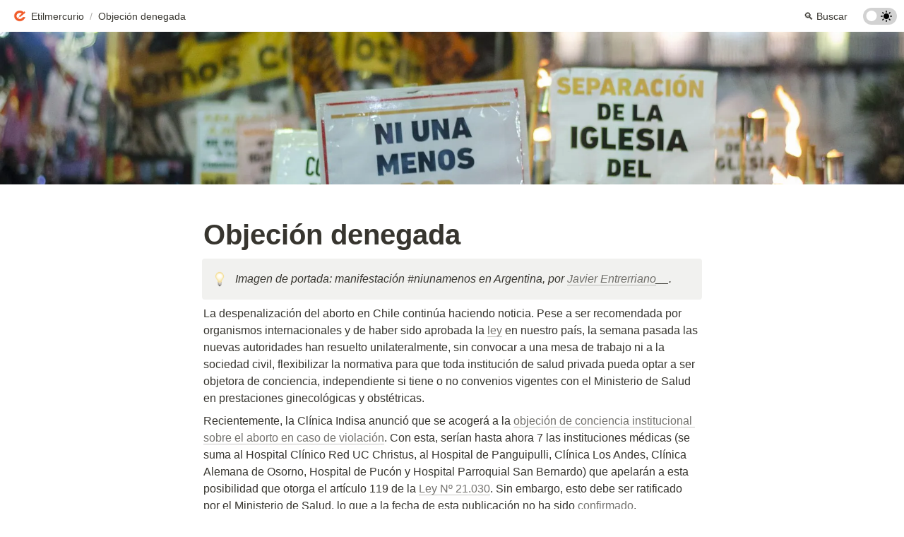

--- FILE ---
content_type: text/html
request_url: https://www.etilmercurio.com/em/objecion-denegada
body_size: 122036
content:
<!DOCTYPE html><html><head><meta charSet="utf-8"/><meta name="viewport" content="width=device-width,height=device-height,initial-scale=1,maximum-scale=8,viewport-fit=cover"/><script>window.__OOPY__ = window.__OOPY__ || {};window.__OOPY__.yaml = {"cleanUrl":"/em/objecion-denegada"}</script><script async="" defer="" data-website-id="ad7f1554-7811-4964-9b68-1fc9a8e6c7aa" src="https://stats.bicubi.co/umami.js"></script><style>
/* QUITAR TITULOS DE COLECCIONES*/
.css-77pdvu, 
.css-75sk10,
.css-17o5it,
.alias {
    display: none !important}

/* EFECTO FADE IN */
@keyframes fadeUp {    from {
transform: translateY(50px);
opacity: 0;
}
to {
transform: translateY(0);
opacity: 1;
}
}

.notion-scroller {
animation: 1s ease fadeUp;
}

/* Word wrap */
.css-pzmis2 {
  	white-space: pre-wrap !important;
}

/* Hover sobre collection items*/
.notion-collection-item {
    transition: all .2s ease !important;
    box-shadow: none !important;
    opacity: 0.8 !important;
}

.notion-collection-item:hover {
    transform: scale(1.05) !important;
    background: none !important;
    opacity: 1 !important;
}
  
/* Reemplazar la palabra Search por buscar */
.css-nkjb6j {
            visibility: hidden;
            position: relative;
  					width:80px
        }
.css-nkjb6j:after {
            visibility: visible;
            position: absolute;
            content: "🔍 Buscar";
        }

  /* Reemplazar la palabra Share por Comparte */
.share-button span {
display: none;
  }
  
.share-button::after {
  content: "¡Comparte!";
    margin-left: 6px;
  }
  

	/* Footer */
	.super-footer {background:#e6e6e6;padding:50px;margin-top:auto;width:100%;display:flex;align-items:center;justify-content:center;text-align:center;flex-direction:column}
	.super-footer .logo{margin:0 0 15px 0;width:80px}
	.super-footer .links a{margin:0px 30px 0px 30px;text-decoration:none;color:#474747}
	.super-footer .links a:hover{text-decoration:underline}
	.super-footer .links{display:flex;justify-content:space-between;flex-direction:row;margin:15px 0px}
	.super-footer .copyleft{margin:15px 0 0 0;color:#474747}
	.super-footer .copyleft a{color:#474747}
	@media (max-width:600px) {
		.super-footer .logo{margin-bottom:9px}
		.super-footer .links{flex-direction:column!important}
		.super-footer .links a{margin-top:6px}
	}
</style><script>
	window.onload = function() {
		const footer = document.createElement('div');
		footer.setAttribute('class', 'super-footer');

		const img = document.createElement("img");
		img.setAttribute('src', 'https://imgvoz.com/BIW7FiQ.png');
		img.setAttribute('class', 'logo');

		const linksInternos = document.createElement('div');
		linksInternos.setAttribute('class', 'links');
		linksInternos.innerHTML = ''+ '<a href="https://etilmercurio.com/publica">Publica en Etilmercurio</a>' + '<a href="https://etilmercurio.com/pslp">P.S.L.P.</a>' + '<a href="https://etilmercurio.com/temas">Temas</a>'	+ '<a href="https://etilmercurio.com/articulos">Todos los artículos</a>'	+ '<a href="https://etilmercurio.com/contacto">Contacto</a>'	+ '<a href="https://etilmercurio.com/privacidad">Política de privacidad</a>';

		const social = document.createElement('div');
		social.setAttribute('class', 'links');
  
		const link1 = document.createElement("a");
		link1.innerHTML = 'Web';
		link1.setAttribute('href', 'https://etilmercurio.com');
  
		const link2 = document.createElement("a");
		link2.innerHTML = 'Instagram';
		link2.setAttribute('href', 'https://www.instagram.com/etilmercurio');
  
		const link3 = document.createElement("a");
		link3.innerHTML = 'Twitter';
		link3.setAttribute('href', 'https://twitter.com/etilmercurio');
  
		const link4 = document.createElement("a");
		link4.innerHTML = 'Youtube';
		link4.setAttribute('href', 'https://www.youtube.com/channel/UCOMa50Xl4wAb79XaYBPkJnQ');

		social.appendChild(link1);
		social.appendChild(link2);
		social.appendChild(link3);
		social.appendChild(link4);

		const copyleft = document.createElement('p');
		copyleft.innerHTML = '&copy; Etilmercurio 2016-2021. Esta obra está bajo una licencia de Creative Commons <a href="https://creativecommons.org/licenses/by-nc-nd/4.0/deed.es">BY-NC-ND 4.0 Internacional</a>.';
		copyleft.setAttribute('class', 'copyleft');

		footer.appendChild(img);
		footer.appendChild(linksInternos);
		footer.appendChild(social);
		footer.appendChild(copyleft);
	  
		document.body.appendChild(footer); 
	};
  </script><title>Objeción denegada</title><meta name="description" content="Imagen de portada: manifestación #niunamenos en Argentina, por Javier Entrerriano__."/><meta property="og:title" content="Objeción denegada"/><meta property="og:description" content="Imagen de portada: manifestación #niunamenos en Argentina, por Javier Entrerriano__."/><meta property="og:site_name" content="Objeción denegada"/><meta property="og:type" content="website"/><meta property="og:image" content="https://oopy.lazyrockets.com/api/v2/notion/image?src=https%3A%2F%2Fs3-us-west-2.amazonaws.com%2Fsecure.notion-static.com%2F8effbe1d-e03e-4ac1-920d-972b8c77b628%2F27172115600_808d71bc23_o.jpg&amp;blockId=ffd02da0-cf1b-41d0-bb30-cb775ec90670&amp;width=2400"/><meta property="og:url" content="https://www.etilmercurio.com/em/objecion-denegada"/><meta name="twitter:card" content="summary_large_image"/><meta name="twitter:title" content="Objeción denegada"/><meta name="twitter:description" content="Imagen de portada: manifestación #niunamenos en Argentina, por Javier Entrerriano__."/><meta name="twitter:image" content="https://oopy.lazyrockets.com/api/v2/notion/image?src=https%3A%2F%2Fs3-us-west-2.amazonaws.com%2Fsecure.notion-static.com%2F8effbe1d-e03e-4ac1-920d-972b8c77b628%2F27172115600_808d71bc23_o.jpg&amp;blockId=ffd02da0-cf1b-41d0-bb30-cb775ec90670&amp;width=2400"/><link rel="canonical" href="https://www.etilmercurio.com/em/objecion-denegada"/><meta name="next-head-count" content="19"/><link data-next-font="" rel="preconnect" href="/" crossorigin="anonymous"/><link rel="preload" href="https://cdn.lazyrockets.com/_next/static/css/1f554d5e2cd9c84a.css" as="style"/><link rel="stylesheet" href="https://cdn.lazyrockets.com/_next/static/css/1f554d5e2cd9c84a.css" data-n-g=""/><link rel="preload" href="https://cdn.lazyrockets.com/_next/static/css/cbab82b64f56a2c5.css" as="style"/><link rel="stylesheet" href="https://cdn.lazyrockets.com/_next/static/css/cbab82b64f56a2c5.css" data-n-p=""/><link rel="preload" href="https://cdn.lazyrockets.com/_next/static/css/543b34adac82aebe.css" as="style"/><link rel="stylesheet" href="https://cdn.lazyrockets.com/_next/static/css/543b34adac82aebe.css"/><link rel="preload" href="https://cdn.lazyrockets.com/_next/static/css/4a36b6b6aa198e6c.css" as="style"/><link rel="stylesheet" href="https://cdn.lazyrockets.com/_next/static/css/4a36b6b6aa198e6c.css"/><noscript data-n-css=""></noscript><script defer="" nomodule="" src="https://cdn.lazyrockets.com/_next/static/chunks/polyfills-c67a75d1b6f99dc8.js"></script><script defer="" src="https://cdn.lazyrockets.com/_next/static/chunks/5810.eadf2ee2b0d28b76.js"></script><script defer="" src="https://cdn.lazyrockets.com/_next/static/chunks/5338.8cc23b7898891c4b.js"></script><script defer="" src="https://cdn.lazyrockets.com/_next/static/chunks/1635.dda6116d867295af.js"></script><script defer="" src="https://cdn.lazyrockets.com/_next/static/chunks/8357.6c1c592abc1b9bb4.js"></script><script defer="" src="https://cdn.lazyrockets.com/_next/static/chunks/2b7b2d2a.11543cea1032186d.js"></script><script defer="" src="https://cdn.lazyrockets.com/_next/static/chunks/776.9feb564444215ca9.js"></script><script defer="" src="https://cdn.lazyrockets.com/_next/static/chunks/442.13a8e68a098fc194.js"></script><script defer="" src="https://cdn.lazyrockets.com/_next/static/chunks/9230.0fc82f19382dc02b.js"></script><script defer="" src="https://cdn.lazyrockets.com/_next/static/chunks/7757.8a837c5db0b3cfff.js"></script><script src="https://cdn.lazyrockets.com/_next/static/chunks/webpack-2319ce2ec31dc4e5.js" defer=""></script><script src="https://cdn.lazyrockets.com/_next/static/chunks/framework-a31fb0e66037d890.js" defer=""></script><script src="https://cdn.lazyrockets.com/_next/static/chunks/main-5e8ad880fa778d90.js" defer=""></script><script src="https://cdn.lazyrockets.com/_next/static/chunks/pages/_app-2ef5a9a0d738013d.js" defer=""></script><script src="https://cdn.lazyrockets.com/_next/static/chunks/fec483df-ec55022df2057fa9.js" defer=""></script><script src="https://cdn.lazyrockets.com/_next/static/chunks/5295-4cdcaa63d89ac5e4.js" defer=""></script><script src="https://cdn.lazyrockets.com/_next/static/chunks/6767-8a8114a38dd6a3e3.js" defer=""></script><script src="https://cdn.lazyrockets.com/_next/static/chunks/9770-22ea912702417c2e.js" defer=""></script><script src="https://cdn.lazyrockets.com/_next/static/chunks/2023-54a36bbdb9113f88.js" defer=""></script><script src="https://cdn.lazyrockets.com/_next/static/chunks/6835-ba9c852fb66767e5.js" defer=""></script><script src="https://cdn.lazyrockets.com/_next/static/chunks/9229-0d4f5ec0a09dd550.js" defer=""></script><script src="https://cdn.lazyrockets.com/_next/static/chunks/4665-3fc49e49b27c41a8.js" defer=""></script><script src="https://cdn.lazyrockets.com/_next/static/chunks/pages/%5Bid%5D-01360cf28da46c36.js" defer=""></script><script src="https://cdn.lazyrockets.com/_next/static/92yYEXjamAbpPykJtcZo4/_buildManifest.js" defer=""></script><script src="https://cdn.lazyrockets.com/_next/static/92yYEXjamAbpPykJtcZo4/_ssgManifest.js" defer=""></script></head><body><div id="__next"><div class="css-0"><div style="font-family:&#x27;Montserrat&#x27;,  ui-sans-serif, -apple-system, BlinkMacSystemFont, &quot;Segoe UI&quot;, Helvetica, &quot;Apple Color Emoji&quot;, Arial, sans-serif, &quot;Segoe UI Emoji&quot;, &quot;Segoe UI Symbol&quot;;font-size:16px;line-height:1.5"><style data-emotion="css-global 76gn8o">:root{--emoji-font-family:"Apple Color Emoji","Segoe UI Emoji","NotoColorEmoji","Noto Color Emoji","Segoe UI Symbol","Android Emoji","EmojiSymbols";--page-max-width:900px;--content-max-width:708px;}:root{--page-cover-height:30vh;--page-header-font-size:40px;--page-content-padding-bottom:10vh;}:root .padding{padding-left:calc(96px + env(safe-area-inset-left));padding-right:calc(96px + env(safe-area-inset-right));}:root .width{max-width:100%;width:var(--page-max-width);}@media (max-width: 480px){:root{--page-cover-height:200px;--page-header-font-size:32px;--page-content-padding-bottom:0;}:root .padding{padding-left:calc(24px + env(safe-area-inset-left));padding-right:calc(24px + env(safe-area-inset-right));}:root .width{max-width:100%;width:100%;}}[role="button"]:not([tabindex="-1"]){cursor:pointer;}[role="button"]:not([tabindex="-1"]):hover{background:rgba(55, 53, 47, 0.08);}[role="button"]:not([tabindex="-1"]):active{background:rgba(55, 53, 47, 0.16);}[placeholder]:empty::before{content:attr(placeholder);min-height:1em;color:rgb(55, 53, 47);-webkit-text-fill-color:rgba(55, 53, 47, 0.2);}body{background-color:white;overflow-x:hidden;}@media (max-width: 480px){[role="button"][tabindex="0"]:active{background:none;opacity:0.4;}}@-webkit-keyframes glow{0%{opacity:1;}50%{opacity:0;}100%{opacity:1;}}@keyframes glow{0%{opacity:1;}50%{opacity:0;}100%{opacity:1;}}.admin-halo{position:absolute;top:-4px;bottom:-4px;left:-4px;right:-4px;border-radius:8px;pointer-events:none;background:rgba(46, 170, 220, 0.35);box-shadow:0 0 2px 2px rgba(0, 0, 0, 0.1);-webkit-animation:1s ease glow infinite;animation:1s ease glow infinite;-webkit-animation-delay:200ms;animation-delay:200ms;}*{scroll-margin-top:100px;}.notion-page-mention-token.notion-enable-hover:hover,.notion-external-object-token.notion-enable-hover:hover{cursor:pointer!important;background:rgba(148, 148, 148, 0.15);box-shadow:0 0 0 3px rgb(148 148 148 / 15%);border-radius:1px;}.pageLinkIndicator{display:none!important;}</style><div class="notion-app"><div class="notion-app-inner notion-light-theme" style="color:rgb(55, 53, 47);fill:currentcolor;line-height:1.5"><div class="notion-frame" style="flex-grow:0;flex-shrink:1;display:flex;flex-direction:column;background:white;z-index:1"><style data-emotion="css tydnl6">.css-tydnl6{position:-webkit-sticky;position:sticky;top:0;width:100%;z-index:1000000;background-color:white;}</style><div class="notion-header css-tydnl6 e1pzqsz02"><style data-emotion="css 1gwnpax">.css-1gwnpax{position:relative;width:100%;height:45px;padding-right:8px;z-index:1;background-color:inherit;}</style><div class="notion-topbar css-1gwnpax e1pzqsz01"><div style="display:flex;justify-content:space-between;align-items:center;position:absolute;height:45px;left:0px;right:0px;bottom:0px;padding-left:12px;padding-right:10px"><div style="display:flex;align-items:center;line-height:1.2;font-size:14px;height:100%;flex-grow:0;margin-right:8px;min-width:0"><div role="button" tabindex="0" style="user-select:none;transition:background 120ms ease-in 0s;cursor:pointer;display:inline-flex;align-items:center;flex-shrink:1;white-space:nowrap;height:24px;border-radius:3px;font-size:inherit;line-height:1.2;min-width:0px;padding-left:6px;padding-right:6px;color:rgb(55, 53, 47)"><a href="/e6743300-2efd-4a5b-bbed-3be76212492d" rel="noopener noreferrer" style="display:flex;text-decoration:none;user-select:none;cursor:pointer;color:inherit;min-width:0"><div style="display:flex;align-items:center;min-width:0"><div class="notion-record-icon" style="user-select:none;transition:background 120ms ease-in 0s;display:flex;align-items:center;justify-content:center;height:20px;width:20px;border-radius:3px;flex-shrink:0;margin-right:6px"><div><div style="width:100%;height:100%"><img role="reader" style="display:block;object-fit:cover;border-radius:3px;width:17.76px;height:17.76px;transition:opacity 100ms ease-out 0s" src="https://oopy.lazyrockets.com/api/v2/notion/image?src=https%3A%2F%2Fs3-us-west-2.amazonaws.com%2Fsecure.notion-static.com%2F115c96d5-f0e4-48f6-ad72-cdbe7132a255%2Flogo_etil_400x400_transp.png&amp;blockId=e6743300-2efd-4a5b-bbed-3be76212492d" class="css-1xdhyk6 e5kxa4l0"/></div></div></div><div style="white-space:nowrap;overflow:hidden;text-overflow:ellipsis;max-width:160px">Etilmercurio</div></div></a></div><span style="margin-left:2px;margin-right:2px;color:rgba(55, 53, 47, 0.4)">/</span><div role="button" tabindex="0" style="user-select:none;transition:background 120ms ease-in 0s;cursor:pointer;display:inline-flex;align-items:center;flex-shrink:1;white-space:nowrap;height:24px;border-radius:3px;font-size:inherit;line-height:1.2;min-width:0px;padding-left:6px;padding-right:6px;color:rgb(55, 53, 47)"><a href="/ffd02da0-cf1b-41d0-bb30-cb775ec90670" rel="noopener noreferrer" style="display:flex;text-decoration:none;user-select:none;cursor:pointer;color:inherit;min-width:0"><div style="display:flex;align-items:center;min-width:0"><div style="white-space:nowrap;overflow:hidden;text-overflow:ellipsis;max-width:240px">Objeción denegada</div></div></a></div></div><div style="flex:1"></div><style data-emotion="css nkjb6j">.css-nkjb6j{-webkit-user-select:none;-moz-user-select:none;-ms-user-select:none;user-select:none;-webkit-transition:background 20ms ease-in 0s;transition:background 20ms ease-in 0s;cursor:pointer;display:-webkit-inline-box;display:-webkit-inline-flex;display:-ms-inline-flexbox;display:inline-flex;-webkit-align-items:center;-webkit-box-align:center;-ms-flex-align:center;align-items:center;-webkit-flex-shrink:0;-ms-flex-negative:0;flex-shrink:0;white-space:nowrap;height:28px;border-radius:3px;font-size:14px;line-height:1.2;min-width:0px;padding-left:8px;padding-right:8px;}</style><div class="search-button css-nkjb6j" role="button" tabindex="0" aria-label="Search" style="margin-right:4px"><style data-emotion="css 1lml5mf">.css-1lml5mf{width:14px;height:14px;display:block;fill:inherit;-webkit-flex-shrink:0;-ms-flex-negative:0;flex-shrink:0;-webkit-backface-visibility:hidden;backface-visibility:hidden;}</style><svg viewBox="0 0 17 17" class="searchNew css-1lml5mf"><path d="M6.78027 13.6729C8.24805 13.6729 9.60156 13.1982 10.709 12.4072L14.875 16.5732C15.0684 16.7666 15.3232 16.8633 15.5957 16.8633C16.167 16.8633 16.5713 16.4238 16.5713 15.8613C16.5713 15.5977 16.4834 15.3516 16.29 15.1582L12.1504 11.0098C13.0205 9.86719 13.5391 8.45215 13.5391 6.91406C13.5391 3.19629 10.498 0.155273 6.78027 0.155273C3.0625 0.155273 0.0214844 3.19629 0.0214844 6.91406C0.0214844 10.6318 3.0625 13.6729 6.78027 13.6729ZM6.78027 12.2139C3.87988 12.2139 1.48047 9.81445 1.48047 6.91406C1.48047 4.01367 3.87988 1.61426 6.78027 1.61426C9.68066 1.61426 12.0801 4.01367 12.0801 6.91406C12.0801 9.81445 9.68066 12.2139 6.78027 12.2139Z"></path></svg><style data-emotion="css 2svcoa">.css-2svcoa{display:none;}@media (min-width: 480px){.css-2svcoa{display:block;margin-left:6px;}}</style><span class="css-2svcoa">Search</span></div><style data-emotion="css jgkbgb">.css-jgkbgb{height:24px;margin-left:8px;}</style><div style="height:24px" class="css-jgkbgb e6eld7i0"><label aria-label="Turn on the dark mode"><div class="theme-button" style="position:relative;display:inline-block;text-align:left;opacity:1;direction:ltr;border-radius:12px;-webkit-transition:opacity 0.25s;-moz-transition:opacity 0.25s;transition:opacity 0.25s;touch-action:none;-webkit-tap-highlight-color:rgba(0, 0, 0, 0);-webkit-user-select:none;-moz-user-select:none;-ms-user-select:none;user-select:none"><div class="react-switch-bg" style="height:24px;width:48px;margin:0;position:relative;background:#D2D2D2;border-radius:12px;cursor:pointer;-webkit-transition:background 0.25s;-moz-transition:background 0.25s;transition:background 0.25s"><div style="height:24px;width:29.5px;position:relative;opacity:0;pointer-events:none;-webkit-transition:opacity 0.25s;-moz-transition:opacity 0.25s;transition:opacity 0.25s"><img src="https://cdn.lazyrockets.com/_next/static/media/dark-mode.4361da89.png" alt="moon" style="position:absolute;top:50%;left:50%;transform:translate(-50%, -50%);width:16px;height:16px"/></div><div style="height:24px;width:29.5px;position:absolute;opacity:1;right:0;top:0;pointer-events:none;-webkit-transition:opacity 0.25s;-moz-transition:opacity 0.25s;transition:opacity 0.25s"><img src="https://cdn.lazyrockets.com/_next/static/media/light-mode.1da8c58f.png" alt="sun" style="position:absolute;top:50%;left:50%;transform:translate(-50%, -50%);width:16px;height:16px"/></div></div><div class="react-switch-handle" style="height:15px;width:15px;background:#ffffff;display:inline-block;cursor:pointer;border-radius:50%;position:absolute;transform:translateX(4.5px);top:4.5px;outline:0;border:0;-webkit-transition:background-color 0.25s, transform 0.25s, box-shadow 0.15s;-moz-transition:background-color 0.25s, transform 0.25s, box-shadow 0.15s;transition:background-color 0.25s, transform 0.25s, box-shadow 0.15s"></div><input type="checkbox" role="switch" aria-checked="false" style="border:0;clip:rect(0 0 0 0);height:1px;margin:-1px;overflow:hidden;padding:0;position:absolute;width:1px"/></div></label></div></div></div></div><div class="notion-scroller vertical horizontal" style="position:relative;z-index:1;flex-grow:1;margin-right:0px;margin-bottom:0px"><div style="display:flex;flex-direction:column;width:100%;align-items:center;flex-shrink:0;flex-grow:0"><img alt="" class="page_cover css-1xdhyk6 e5kxa4l0" style="display:block;object-fit:cover;border-radius:0;width:100%;height:var(--page-cover-height);opacity:1;object-position:center 50%" src="https://oopy.lazyrockets.com/api/v2/notion/image?src=https%3A%2F%2Fs3-us-west-2.amazonaws.com%2Fsecure.notion-static.com%2F8effbe1d-e03e-4ac1-920d-972b8c77b628%2F27172115600_808d71bc23_o.jpg&amp;blockId=ffd02da0-cf1b-41d0-bb30-cb775ec90670&amp;width=3600"/><div class="width padding"><style data-emotion="css f4sfky">.css-f4sfky{display:-webkit-box;display:-webkit-flex;display:-ms-flexbox;display:flex;-webkit-box-pack:start;-ms-flex-pack:start;-webkit-justify-content:flex-start;justify-content:flex-start;-webkit-box-flex-wrap:wrap;-webkit-flex-wrap:wrap;-ms-flex-wrap:wrap;flex-wrap:wrap;margin-left:-1px;pointer-events:none;height:24px;margin-top:16px;margin-bottom:4px;}@media (max-width: 480px){.css-f4sfky{height:auto;margin-top:16px;margin-bottom:4px;}}</style><div class="notion-page-controls css-f4sfky e1stv1eg0"></div><div data-block-id="ffd02da0-cf1b-41d0-bb30-cb775ec90670" class="notion-page-block" style="color:rgb(55, 53, 47);font-weight:700;font-size:var(--page-header-font-size);line-height:1.2;cursor:text;display:flex;align-items:center;font-family:&#x27;Montserrat&#x27;, ui-sans-serif, -apple-system, BlinkMacSystemFont, &quot;Segoe UI&quot;, Helvetica, &quot;Apple Color Emoji&quot;, Arial, sans-serif, &quot;Segoe UI Emoji&quot;, &quot;Segoe UI Symbol&quot;"><h1 class="page-title" contenteditable="false" spellcheck="true" placeholder="Untitled" data-root="true" style="font-weight:700;font-size:var(--page-header-font-size);margin:0;max-width:100%;width:100%;white-space:pre-wrap;word-break:break-word;padding:3px 2px"><span data-token-index="0">Objeción denegada</span></h1></div></div></div><div style="width:100%;display:flex;flex-direction:column;align-items:center;flex-shrink:0;flex-grow:0"><div class="width padding"></div></div><div class="notion-page-content width padding" style="flex-shrink:0;flex-grow:1;max-width:100%;display:flex;align-items:center;flex-direction:column;color:rgb(55, 53, 47);padding-top:5px;padding-bottom:var(--page-content-padding-bottom);margin:0 auto;font-size:16px;line-height:1.5;font-family:&#x27;Montserrat&#x27;,  ui-sans-serif, -apple-system, BlinkMacSystemFont, &quot;Segoe UI&quot;, Helvetica, &quot;Apple Color Emoji&quot;, Arial, sans-serif, &quot;Segoe UI Emoji&quot;, &quot;Segoe UI Symbol&quot;"><style data-emotion="css 1mtbuw6">.css-1mtbuw6{max-width:calc(
                                                        100vw - 192px
                                                      );}@media (max-width: 480px){.css-1mtbuw6{max-width:100%;}}</style><div data-block-id="3170fc36-dd05-4947-b023-a20229c768d0" class="notion-callout-block CalloutBlock_container__2uvHL css-1mtbuw6"><div style="display:flex"><div class="CalloutBlock_content__AigMk" style="background-color:rgb(241, 241, 239);color:inherit;border-radius:4px"><div class="css-0"><div class="notion-record-icon" style="user-select:none;transition:background 120ms ease-in 0s;display:flex;align-items:center;justify-content:center;height:24px;width:24px;border-radius:3px;flex-shrink:0"><div style="display:flex;align-items:center;justify-content:center;width:100%;height:100%"><div style="width:90%;height:90%;font-size:21.6px;line-height:1.1;margin-left:0;color:black"><style data-emotion="css 1coqltt">.css-1coqltt{width:1em;height:1em;line-height:1em;background-repeat:no-repeat;background:url("https://cdn.lazyrockets.com/_next/static/media/emoji.0d02c5b5.png");background-position-x:47.45762711864407%;background-position-y:25.423728813559322%;-webkit-background-size:6000% 6000%;background-size:6000% 6000%;}</style><img class="notion-emoji css-1coqltt" src="[data-uri]" style="width:100%;height:100%"/></div></div></div></div><div class="CalloutBlock_blocks__KDf7h"><div class="CalloutBlock_title__I1qLM"><span data-token-index="0" style="font-style:italic">Imagen de portada: manifestación #niunamenos en Argentina, por</span><span data-token-index="1"> </span><a class="notion-link-token notion-enable-hover" data-token-index="2" rel="noopener noreferrer" style="cursor:pointer;color:inherit;word-wrap:break-word;text-decoration:inherit;font-style:italic" href="https://www.flickr.com/photos/javier_entrerriano/27172115600/in/[base64]" target="_blank"><span style="border-bottom:0.05em solid rgba(55,53,47,0.4);opacity:0.7">Javier Entrerriano</span></a><span data-token-index="3" style="font-style:italic">__.</span></div></div></div></div></div><style data-emotion="css vhphko">.css-vhphko{width:100%;max-width:calc(
                                                        100vw - 192px
                                                      );margin-top:1px;margin-bottom:1px;}@media (max-width: 480px){.css-vhphko{max-width:100%;}}</style><div data-block-id="d8d26389-5eeb-43a8-b012-3ef3d505107b" class="notion-text-block css-vhphko" style="color:inherit;fill:inherit"><div style="display:flex"><style data-emotion="css 1g4vl24">.css-1g4vl24{max-width:100%;width:100%;white-space:pre-wrap;word-break:break-word;padding:3px 2px;}</style><div contenteditable="false" spellcheck="true" placeholder=" " data-root="true" class="css-1g4vl24"><span data-token-index="0">La despenalización del aborto en Chile continúa haciendo noticia. Pese a ser recomendada por organismos internacionales y de haber sido aprobada la </span><a class="notion-link-token notion-enable-hover" data-token-index="1" rel="noopener noreferrer" style="cursor:pointer;color:inherit;word-wrap:break-word;text-decoration:inherit" href="https://www.leychile.cl/Navegar?idNorma=1108237" target="_blank"><span style="border-bottom:0.05em solid rgba(55,53,47,0.4);opacity:0.7">ley</span></a><span data-token-index="2"> en nuestro país, la semana pasada las nuevas autoridades han resuelto unilateralmente, sin convocar a una mesa de trabajo ni a la sociedad civil, flexibilizar la normativa para que toda institución de salud privada pueda optar a ser objetora de conciencia, independiente si tiene o no convenios vigentes con el Ministerio de Salud en prestaciones ginecológicas y obstétricas.</span></div></div><style data-emotion="css ujcdi3">.css-ujcdi3{display:-webkit-box;display:-webkit-flex;display:-ms-flexbox;display:flex;-webkit-flex-direction:column;-ms-flex-direction:column;flex-direction:column;padding-left:1.5em;}</style><div class="css-ujcdi3"></div></div><div data-block-id="618cb492-cf31-4960-993e-657c316380e1" class="notion-text-block css-vhphko" style="color:inherit;fill:inherit"><div style="display:flex"><div contenteditable="false" spellcheck="true" placeholder=" " data-root="true" class="css-1g4vl24"><span data-token-index="0">Recientemente, la Clínica Indisa anunció que se acogerá a la </span><a class="notion-link-token notion-enable-hover" data-token-index="1" rel="noopener noreferrer" style="cursor:pointer;color:inherit;word-wrap:break-word;text-decoration:inherit" href="http://www.latercera.com/nacional/noticia/clinica-indisa-resolvio-objetora-conciencia-aborto-violacion/101055/" target="_blank"><span style="border-bottom:0.05em solid rgba(55,53,47,0.4);opacity:0.7">objeción de conciencia institucional sobre el aborto en caso de violación</span></a><span data-token-index="2">. Con esta, serían hasta ahora 7 las instituciones médicas (se suma al Hospital Clínico Red UC Christus, al Hospital de Panguipulli, Clínica Los Andes, Clínica Alemana de Osorno, Hospital de Pucón y Hospital Parroquial San Bernardo) que apelarán a esta posibilidad que otorga el artículo 119 de la </span><a class="notion-link-token notion-enable-hover" data-token-index="3" rel="noopener noreferrer" style="cursor:pointer;color:inherit;word-wrap:break-word;text-decoration:inherit" href="https://www.leychile.cl/Navegar?idNorma=1108237&amp;r=4" target="_blank"><span style="border-bottom:0.05em solid rgba(55,53,47,0.4);opacity:0.7">Ley Nº 21.030</span></a><span data-token-index="4">. Sin embargo, esto debe ser ratificado por el Ministerio de Salud, lo que a la fecha de esta publicación no ha sido </span><a class="notion-link-token notion-enable-hover" data-token-index="5" rel="noopener noreferrer" style="cursor:pointer;color:inherit;word-wrap:break-word;text-decoration:inherit" href="http://www.minsal.cl/instituciones-de-salud-que-han-invocado-la-objecion-de-conciencia/" target="_blank"><span style="border-bottom:0.05em solid rgba(55,53,47,0.4);opacity:0.7">confirmado</span></a><span data-token-index="6">.</span></div></div><div class="css-ujcdi3"></div></div><div data-block-id="9a677a68-c5b6-4561-b6e6-3830e08c7f06" class="notion-sub_header-block css-1mtbuw6" style="position:relative;width:100%;margin-top:1.4em;margin-bottom:1px;font-family:&#x27;Montserrat&#x27;, ui-sans-serif, -apple-system, BlinkMacSystemFont, &quot;Segoe UI&quot;, Helvetica, &quot;Apple Color Emoji&quot;, Arial, sans-serif, &quot;Segoe UI Emoji&quot;, &quot;Segoe UI Symbol&quot;"><style data-emotion="css 1fxzsm1">.css-1fxzsm1{display:-webkit-box;display:-webkit-flex;display:-ms-flexbox;display:flex;width:100%;}</style><div style="color:inherit;fill:inherit" class="css-1fxzsm1"><style data-emotion="css 1xw42v5">.css-1xw42v5{max-width:100%;width:100%;white-space:pre-wrap;word-break:break-word;padding:3px 2px;font-weight:600;font-size:1.875em;line-height:1.3;margin:0;font-size:1.5em;line-height:1.3;}@media (max-width: 480px){.css-1xw42v5{font-size:1.5em;}}@media (max-width: 480px){.css-1xw42v5{font-size:1.25em;}}</style><h3 class="css-1xw42v5 ermrpt52"><span data-token-index="0">Una institución consciente (?)</span></h3></div></div><div data-block-id="6c461d4e-c6f5-4b33-9d49-260eac05fe81" class="notion-text-block css-vhphko" style="color:inherit;fill:inherit"><div style="display:flex"><div contenteditable="false" spellcheck="true" placeholder=" " data-root="true" class="css-1g4vl24"><span data-token-index="0">¿Somos amigos, o no somos amigos?</span></div></div><div class="css-ujcdi3"></div></div><style data-emotion="css 1571gtv">.css-1571gtv{width:100%;max-width:100%;-webkit-align-self:center;-ms-flex-item-align:center;align-self:center;margin-top:4px;margin-bottom:4px;}</style><div data-block-id="804574c2-cf1d-4ec8-97b5-cb3ad472e2cc" class="notion-image-block css-1571gtv"><div><div style="display:flex"><div class="notion-cursor-default" style="position:relative;overflow:hidden;flex-grow:1"><div style="position:relative"><div style="width:100%;height:100%"><style data-emotion="css 1om4wa">.css-1om4wa{display:block;object-fit:cover;border-radius:1px;width:100%;height:auto;pointer-events:auto;border-radius:0px;}</style><style data-emotion="css l68de9">.css-l68de9{display:block;object-fit:cover;border-radius:1px;width:100%;height:auto;pointer-events:auto;border-radius:0px;}</style><img loading="lazy" class="css-l68de9 e5kxa4l0" src="https://oopy.lazyrockets.com/api/v2/notion/image?src=https%3A%2F%2Fs3-us-west-2.amazonaws.com%2Fsecure.notion-static.com%2F81756dfd-bdfe-473b-a14f-efbef655aad0%2Fabrazame-pero-somos-edificios-no-importa-lo-necesito-venga-ese-abrazo-JavzS.jpg&amp;blockId=804574c2-cf1d-4ec8-97b5-cb3ad472e2cc"/></div></div></div></div></div></div><div data-block-id="cf5c3c9f-0179-4de7-8845-f2c6aad501a0" class="notion-text-block css-vhphko" style="color:inherit;fill:inherit"><div style="display:flex"><div contenteditable="false" spellcheck="true" placeholder=" " data-root="true" class="css-1g4vl24"><span data-token-index="0">La objeción de conciencia en el ámbito de la salud se entiende como aquella negativa que pueden manifestar los/as profesionales sanitarios a cooperar o a ejecutar alguna intervención concreta por entrar en colisión con sus imperativos de conciencia (1). Es un acto por definición pacífico, privado e individual, invocado para resguardar la conciencia del objetor/a (2).</span></div></div><div class="css-ujcdi3"></div></div><div data-block-id="8cb737d3-e678-43e8-9d2f-e969025f9e04" class="notion-text-block css-vhphko" style="color:inherit;fill:inherit"><div style="display:flex"><div contenteditable="false" spellcheck="true" placeholder=" " data-root="true" class="css-1g4vl24"><span data-token-index="0">El estatuto legal de la objeción de conciencia varía internacionalmente. Sin embargo, deriva  del derecho plasmado en el Artículo 18 de la </span><a class="notion-link-token notion-enable-hover" data-token-index="1" rel="noopener noreferrer" style="cursor:pointer;color:inherit;word-wrap:break-word;text-decoration:inherit" href="http://www.un.org/es/universal-declaration-human-rights/" target="_blank"><span style="border-bottom:0.05em solid rgba(55,53,47,0.4);opacity:0.7">Declaración Universal de Derechos Humanos</span></a><span data-token-index="2">, donde se establece que toda persona tiene derecho a la libertad de pensamiento, conciencia y religión. Así, la objeción de conciencia busca proteger este derecho, salvaguardando aquel aspecto íntimo y personal de posibles vulneraciones que provocaría el mandato de cumplimiento de una determinada norma en la conciencia del sujeto (3).</span></div></div><div class="css-ujcdi3"></div></div><div data-block-id="95d8e2db-011c-47ba-9bd1-829be9a9f130" class="notion-text-block css-vhphko" style="color:inherit;fill:inherit"><div style="display:flex"><div contenteditable="false" spellcheck="true" placeholder=" " data-root="true" class="css-1g4vl24"><span data-token-index="0">En Chile, el </span><a class="notion-link-token notion-enable-hover" data-token-index="1" rel="noopener noreferrer" style="cursor:pointer;color:inherit;word-wrap:break-word;text-decoration:inherit" href="http://www.colegiomedico.cl/wp-content/uploads/2015/06/colmed_codigo_etica_2013.pdf" target="_blank"><span style="border-bottom:0.05em solid rgba(55,53,47,0.4);opacity:0.7">Código de Ética del Colegio Médico</span></a><span data-token-index="2"> plantea en su artículo 20 que «el médico a quien se solicitaren prestaciones que vayan en contra de su conciencia o de su convencimiento clínico podrá negarse a intervenir. En estas circunstancias, procurará que otro colega continúe asistiendo al paciente, salvo que ello produjere graves e inmediatos daños para la salud del enfermo».</span></div></div><div class="css-ujcdi3"></div></div><div data-block-id="69dc9829-fe5b-4ae4-b3dd-e7ddcc4e018a" class="notion-text-block css-vhphko" style="color:inherit;fill:inherit"><div style="display:flex"><div contenteditable="false" spellcheck="true" placeholder=" " data-root="true" class="css-1g4vl24"><span data-token-index="0">Dado que la objeción de conciencia es un derecho que permite rehusarse legítimamente a cumplir con una obligación jurídica, «no puede ser demasiado abierto o difuso, ya que en algún momento terminaría siendo lo mismo que la permisividad de la desobediencia civil respecto de la legislación vigente» (3). Debemos recordar que la objeción de conciencia no busca entorpecer u obstruir el acatamiento de una ley, sino proteger la libertad de conciencia de quien objeta (4).</span></div></div><div class="css-ujcdi3"></div></div><div data-block-id="8a9266da-122c-402d-9553-a0221056ed9b" class="notion-text-block css-vhphko" style="color:inherit;fill:inherit"><div style="display:flex"><div contenteditable="false" spellcheck="true" placeholder=" " data-root="true" class="css-1g4vl24"><span data-token-index="0">La ley que en nuestro país regula la despenalización de la interrupción voluntaria del embarazo en tres causales (Ley Nº 21030) permite a las y los profesionales de la salud abstenerse de participar en un aborto siempre y cuando hayan expresado, previamente y de forma escrita, su objeción de conciencia al Director/a del establecimiento de salud. La ley detalla también las obligaciones del establecimiento para asegurar que la mujer o la niña que requiera interrumpir el embarazo sea atendida por un equipo profesional a la brevedad; además, si ella necesitara atención médica inmediata e impostergable invocando la primera causal (riesgo de vida de la madre), quien haya manifestado objeción de conciencia no podrá excusarse si no hay otro médico cirujano que pueda realizar la intervención (5).</span></div></div><div class="css-ujcdi3"></div></div><div data-block-id="de9cec42-0af3-4a90-8d77-57a9bee49662" class="notion-text-block css-vhphko" style="color:inherit;fill:inherit"><div style="display:flex"><div contenteditable="false" spellcheck="true" placeholder=" " data-root="true" class="css-1g4vl24"><span data-token-index="0">Como puede verse, la ley es muy cuidadosa en detallar los pasos a seguir cuando hay profesionales objetores de conciencia. Sin embargo, no se refiere en absoluto a la objeción de conciencia institucional. ¿Por qué ocurre esto?</span></div></div><div class="css-ujcdi3"></div></div><div data-block-id="94ffcad1-e30e-42ad-9570-f820f1cc5826" class="notion-text-block css-vhphko" style="color:inherit;fill:inherit"><div style="display:flex"><div contenteditable="false" spellcheck="true" placeholder=" " data-root="true" class="css-1g4vl24"><span data-token-index="0">Porque, aunque usted no lo crea, la objeción de conciencia institucional no existía en el proyecto de ley que salió del Congreso Nacional.</span></div></div><div class="css-ujcdi3"></div></div><div data-block-id="37150c3f-7d66-460f-91e9-77ba5ed06094" class="notion-text-block css-vhphko" style="color:inherit;fill:inherit"><div style="display:flex"><div contenteditable="false" spellcheck="true" placeholder=" " data-root="true" class="css-1g4vl24"><span data-token-index="0">NO TE CREO</span></div></div><div class="css-ujcdi3"></div></div><div data-block-id="920a259a-c718-4eda-8d7e-0c4d53c779ab" class="notion-image-block css-1571gtv"><div><div style="display:flex"><div class="notion-cursor-default" style="position:relative;overflow:hidden;flex-grow:1"><div style="position:relative"><div style="width:100%;height:100%"><img loading="lazy" class="css-l68de9 e5kxa4l0" src="https://oopy.lazyrockets.com/api/v2/notion/image?src=https%3A%2F%2Fs3-us-west-2.amazonaws.com%2Fsecure.notion-static.com%2F07c34674-672f-494c-b777-8182999fd020%2Fgiphy.gif&amp;blockId=920a259a-c718-4eda-8d7e-0c4d53c779ab"/></div></div></div></div></div></div><div data-block-id="aff929cc-6632-401a-9773-5c409901db64" class="notion-text-block css-vhphko" style="color:inherit;fill:inherit"><div style="display:flex"><div contenteditable="false" spellcheck="true" placeholder=" " data-root="true" class="css-1g4vl24"><span data-token-index="0">El proyecto aprobado por el Congreso decía explícitamente que la objeción de conciencia «es de carácter personal y en ningún caso podrá ser invocada por una institución». Fue </span><a class="notion-link-token notion-enable-hover" data-token-index="1" rel="noopener noreferrer" style="cursor:pointer;color:inherit;word-wrap:break-word;text-decoration:inherit" href="http://www.elmostrador.cl/noticias/opinion/2017/09/06/la-paradoja-del-tribunal-constitucional-modificacion-de-la-objecion-de-conciencia-vulnera-la-constitucion/" target="_blank"><span style="border-bottom:0.05em solid rgba(55,53,47,0.4);opacity:0.7">el Tribunal Constitucional el que eliminó las palabras «en ningún caso»</span></a><span data-token-index="2">, cambiando por completo el sentido del artículo y permitiendo que instituciones de salud puedan oponerse a la realización de abortos en cualquiera de las tres causales reguladas.</span></div></div><div class="css-ujcdi3"></div></div><div data-block-id="8db2c668-c49f-4968-9370-71a0d935a6d4" class="notion-text-block css-vhphko" style="color:inherit;fill:inherit"><div style="display:flex"><div contenteditable="false" spellcheck="true" placeholder=" " data-root="true" class="css-1g4vl24"><span data-token-index="0">Entonces, ¿la objeción de conciencia deja de ser de carácter «personal»? ¿Las instituciones tienen estatuto de «persona» y, por ende, gozan de «conciencia»?, ¿Son las personas jurídicas titulares de este derecho? Aquí es donde queda la tole tole.</span></div></div><div class="css-ujcdi3"></div></div><div data-block-id="6d7ae489-3fe4-45f2-a3cd-01fa05c7dbc6" class="notion-sub_header-block css-1mtbuw6" style="position:relative;width:100%;margin-top:1.4em;margin-bottom:1px;font-family:&#x27;Montserrat&#x27;, ui-sans-serif, -apple-system, BlinkMacSystemFont, &quot;Segoe UI&quot;, Helvetica, &quot;Apple Color Emoji&quot;, Arial, sans-serif, &quot;Segoe UI Emoji&quot;, &quot;Segoe UI Symbol&quot;"><div style="color:inherit;fill:inherit" class="css-1fxzsm1"><h3 class="css-1xw42v5 ermrpt52"><span data-token-index="0">De las Fuerzas Armadas a la medicina</span></h3></div></div><div data-block-id="1909a35b-c4ba-48b1-9c13-f02650ff7858" class="notion-text-block css-vhphko" style="color:inherit;fill:inherit"><div style="display:flex"><div contenteditable="false" spellcheck="true" placeholder=" " data-root="true" class="css-1g4vl24"><span data-token-index="0">El concepto de «conciencia», en un sentido moral y religioso, es un atributo inherente a cada ser humano, que le permite percibir lo correcto y lo incorrecto y, a partir de esta percepción, controlar, monitorear, evaluar y ejecutar sus acciones (6). Cuanto más se acercan las acciones de una persona a sus ideales de «bien» y «mal», menos estrés experimenta dicha persona.</span></div></div><div class="css-ujcdi3"></div></div><div data-block-id="0339c55d-43e1-434e-b66c-83072597a410" class="notion-text-block css-vhphko" style="color:inherit;fill:inherit"><div style="display:flex"><div contenteditable="false" spellcheck="true" placeholder=" " data-root="true" class="css-1g4vl24"><span data-token-index="0">Históricamente, la objeción de conciencia se ha relacionado con el rechazo de realizar el servicio militar obligatorio (7, 8). En España, por ejemplo, la objeción de conciencia empezó a cobrar relevancia a fines de la década de 1950, cuando varios jóvenes Testigos de Jehová y algunos católicos se negaron a realizar el servicio militar obligatorio porque entraba en conflicto con sus creencias. Muchos de estos jóvenes fueron apaleados, torturados, amenazados con violación y encarcelados hasta que cumplieran los 38 años (9). En Chile, la ley de </span><a class="notion-link-token notion-enable-hover" data-token-index="1" rel="noopener noreferrer" style="cursor:pointer;color:inherit;word-wrap:break-word;text-decoration:inherit" href="http://www.defensa.cl/ssffaa/comision-especial-de-acreditacion/preguntas-frecuentes-para-poder-eximirse-del-servicio-militar/" target="_blank"><span style="border-bottom:0.05em solid rgba(55,53,47,0.4);opacity:0.7">reclutamiento y movilización de las Fuerzas Armadas</span></a><span data-token-index="2"> no contempla la posibilidad de eximirse del llamado al servicio militar por razones de conciencia.</span></div></div><div class="css-ujcdi3"></div></div><div data-block-id="8c480ef6-ac34-427d-af05-2b3e1f2976e4" class="notion-text-block css-vhphko" style="color:inherit;fill:inherit"><div style="display:flex"><div contenteditable="false" spellcheck="true" placeholder=" " data-root="true" class="css-1g4vl24"><span data-token-index="0">En la actualidad, la objeción de conciencia ha adquirido una nueva dimensión: se refiere, sobre todo, a profesionales de la salud que se rehúsan a realizar intervenciones que entran en conflicto con sus concepciones morales. La mayoría de las veces, la objeción de conciencia se utiliza en el caso de prestaciones médicas a las mujeres (entrega de anticonceptivos, esterilización y, por supuesto, aborto en los países donde está despenalizado) (8). La objeción de conciencia médica entra entonces en conflicto con el derecho de la paciente a decidir sobre su salud y proyecto de vida por un lado, y de recibir aquellas prestaciones que están garantizadas por ley (10) por el otro. Sin embargo, la sociedad decide respetar la objeción de conciencia por la importancia que tiene el respeto hacia la integridad moral de los individuos (11).</span></div></div><div class="css-ujcdi3"></div></div><div data-block-id="d2484278-cf23-4747-9d57-742d9a83cd2e" class="notion-text-block css-vhphko" style="color:inherit;fill:inherit"><div style="display:flex"><div contenteditable="false" spellcheck="true" placeholder=" " data-root="true" class="css-1g4vl24"><span data-token-index="0">Es decir, la objeción de conciencia solo existe para profesionales del ámbito de la salud. Pero si un joven de 18 años llamado a hacer el servicio militar se rehúsa a hacerlo porque no cree en la violencia y detesta las armas puede ser sancionado con </span><a class="notion-link-token notion-enable-hover" data-token-index="1" rel="noopener noreferrer" style="cursor:pointer;color:inherit;word-wrap:break-word;text-decoration:inherit" href="http://www.serviciomilitar.cl/?page_id=19#1486411585474-491e772b-0f48" target="_blank"><span style="border-bottom:0.05em solid rgba(55,53,47,0.4);opacity:0.7">multas e inhabilidad para ejercer cargos y oficios públicos</span></a><span data-token-index="2">.</span></div></div><div class="css-ujcdi3"></div></div><div data-block-id="613d4d90-6d69-4857-aed7-6481c4aac740" class="notion-sub_header-block css-1mtbuw6" style="position:relative;width:100%;margin-top:1.4em;margin-bottom:1px;font-family:&#x27;Montserrat&#x27;, ui-sans-serif, -apple-system, BlinkMacSystemFont, &quot;Segoe UI&quot;, Helvetica, &quot;Apple Color Emoji&quot;, Arial, sans-serif, &quot;Segoe UI Emoji&quot;, &quot;Segoe UI Symbol&quot;"><div style="color:inherit;fill:inherit" class="css-1fxzsm1"><h3 class="css-1xw42v5 ermrpt52"><span data-token-index="0">Complicaciones de conciencia</span></h3></div></div><div data-block-id="3e366fef-cf35-4086-bf25-1a007f930521" class="notion-text-block css-vhphko" style="color:inherit;fill:inherit"><div style="display:flex"><div contenteditable="false" spellcheck="true" placeholder=" " data-root="true" class="css-1g4vl24"><span data-token-index="0">En Italia, el aborto es legal desde 1978 pero es muy difícil de practicar porque alrededor del 70% de la/os ginecólogos son objetores de conciencia (12). En regiones más conservadoras del país, esta cifra </span><a class="notion-link-token notion-enable-hover" data-token-index="1" rel="noopener noreferrer" style="cursor:pointer;color:inherit;word-wrap:break-word;text-decoration:inherit" href="https://broadly.vice.com/en_us/article/3dx3jn/abortion-legal-italy-conscientious-objectors" target="_blank"><span style="border-bottom:0.05em solid rgba(55,53,47,0.4);opacity:0.7">se eleva hasta un 84%</span></a><span data-token-index="2">, lo que ha acarreado problemas graves en casos de embarazos peligrosos o de malformaciones fetales incompatibles con la vida. Finalmente, muchas mujeres italianas optan por realizar la intervención en Francia o España, pero se trata de una posibilidad que no está al alcance de las mujeres con menos recursos económicos.</span></div></div><div class="css-ujcdi3"></div></div><div data-block-id="94e4278d-ef94-4bcd-a107-40b92a06b721" class="notion-text-block css-vhphko" style="color:inherit;fill:inherit"><div style="display:flex"><div contenteditable="false" spellcheck="true" placeholder=" " data-root="true" class="css-1g4vl24"><span data-token-index="0">Suecia, Finlandia, Bulgaria, República Checa e Islandia son casos opuestos. En esos países, no se puede ejercer la objeción de conciencia en los hospitales públicos (8) (13) (14). Al contrario: es castigada socialmente. Un ejemplo de esto es el caso de una </span><a class="notion-link-token notion-enable-hover" data-token-index="1" rel="noopener noreferrer" style="cursor:pointer;color:inherit;word-wrap:break-word;text-decoration:inherit" href="http://www.safeabortionwomensright.org/sweden-where-conscientious-objection-to-abortion-is-not-recognised-in-law/" target="_blank"><span style="border-bottom:0.05em solid rgba(55,53,47,0.4);opacity:0.7">matrona sueca que se negaba a asistir los abortos o entregar anticonceptivos</span></a><span data-token-index="2"> y que por ello fue rechazada en tres clínicas, lo que la llevó a realizar una demanda por violación a sus derechos humanos, particularmente a su libertad de conciencia.</span></div></div><div class="css-ujcdi3"></div></div><div data-block-id="c141f2bc-d215-40bf-970b-f6557f587a0d" class="notion-text-block css-vhphko" style="color:inherit;fill:inherit"><div style="display:flex"><div contenteditable="false" spellcheck="true" placeholder=" " data-root="true" class="css-1g4vl24"><span data-token-index="0">El problema es que la objeción de conciencia en los casos de salud reproductiva de las mujeres es algo que ha provocado problemas severos y hasta la muerte de mujeres (15). La situación es especialmente dramática para mujeres de escasos recursos con embarazo ectópico, embarazo molar, preeclampsia severa o síndrome Hellp y que viven en territorios apartados de grandes centros urbanos.</span></div></div><div class="css-ujcdi3"></div></div><div data-block-id="da540783-ec19-4e02-8787-529a306896e8" class="notion-text-block css-vhphko" style="color:inherit;fill:inherit"><div style="display:flex"><div contenteditable="false" spellcheck="true" placeholder=" " data-root="true" class="css-1g4vl24"><span data-token-index="0">En Estados Unidos, la ley permite la objeción de conciencia institucional, situación que ha sido ampliamente criticada. Una revisión legal del tema concluyó que «para reconocer y proteger apropiadamente el rango completo de la conciencia individual, la conciencia institucional debe ser extirpada de la legislación» (16).</span></div></div><div class="css-ujcdi3"></div></div><div data-block-id="f9fa658e-ec03-496e-8f10-9011e8f20238" class="notion-text-block css-vhphko" style="color:inherit;fill:inherit"><div style="display:flex"><div contenteditable="false" spellcheck="true" placeholder=" " data-root="true" class="css-1g4vl24"></div></div><div class="css-ujcdi3"></div></div><div data-block-id="619cde7b-28a3-4f65-8f1d-6626d864aa6a" class="notion-image-block css-1571gtv"><div><div style="display:flex"><div class="notion-cursor-default" style="position:relative;overflow:hidden;flex-grow:1"><div style="position:relative"><div style="width:100%;height:100%"><img loading="lazy" class="css-l68de9 e5kxa4l0" src="https://oopy.lazyrockets.com/api/v2/notion/image?src=https%3A%2F%2Fs3-us-west-2.amazonaws.com%2Fsecure.notion-static.com%2F9f27799d-0e30-4e6a-9445-1abe4a4a9c92%2Fvlcsnap-2012-08-30-11h45m44s75-300x225.png&amp;blockId=619cde7b-28a3-4f65-8f1d-6626d864aa6a"/></div></div></div></div><div contenteditable="false" spellcheck="true" data-root="true" class="CaptionProperty_container__E_hpX" style="color:rgba(55, 53, 47, 0.6);padding:6px 0 6px 2px"><span data-token-index="0">31 minutos, please don&#x27;t sue us.  Fuente: </span><a class="notion-link-token notion-enable-hover" data-token-index="1" rel="noopener noreferrer" style="cursor:pointer;color:inherit;word-wrap:break-word;text-decoration:inherit" href="https://www.youtube.com/watch?v=yLePDJgf5lU" target="_blank"><span style="border-bottom:0.05em solid rgba(55,53,47,0.4);opacity:0.7">Objeción denegada</span></a><span data-token-index="2">. 31 minutos.</span></div></div></div><div data-block-id="11aad3e0-6a53-4a27-b24b-736929730e2e" class="notion-text-block css-vhphko" style="color:inherit;fill:inherit"><div style="display:flex"><div contenteditable="false" spellcheck="true" placeholder=" " data-root="true" class="css-1g4vl24"><span data-token-index="0">También se ha demostrado que la objeción de conciencia institucional genera dificultades de cobertura, dado que existen sectores geográficos o comunidades donde los hospitales católicos tienen el monopolio en la entrega de prestaciones (17).</span></div></div><div class="css-ujcdi3"></div></div><div data-block-id="a0dad6ea-c43e-4a92-8aba-057a7cbe7f9a" class="notion-text-block css-vhphko" style="color:inherit;fill:inherit"><div style="display:flex"><div contenteditable="false" spellcheck="true" placeholder=" " data-root="true" class="css-1g4vl24"><span data-token-index="0">En Chile, el Colegio Médico ha expresado preocupación al respecto, indicando que se debe asegurar una organización adecuada para que las personas puedan trasladarse fácilmente a instituciones donde puedan ser atendidas de manera oportuna (11).</span></div></div><div class="css-ujcdi3"></div></div><div data-block-id="ca8eacfb-acd8-487b-9782-1ae70367b537" class="notion-text-block css-vhphko" style="color:inherit;fill:inherit"><div style="display:flex"><div contenteditable="false" spellcheck="true" placeholder=" " data-root="true" class="css-1g4vl24"><span data-token-index="0">Por su parte, la OMS plantea que para evitar muertes o complicaciones por abortos inseguros, en la medida que lo permita la ley, los países deben permitir el acceso a abortos sin riesgo, basándose en evidencias científicas, evitando obstaculizar que las mujeres reciban esta prestación, eliminando barreras regulatorias. Una de las razones por las que se realizan abortos inseguros es precisamente porque, a menudo, las prestaciones no están disponibles, aun cuando son legales (18).</span></div></div><div class="css-ujcdi3"></div></div><div data-block-id="626240ea-1b6c-48b6-afef-a12867fade4b" class="notion-text-block css-vhphko" style="color:inherit;fill:inherit"><div style="display:flex"><div contenteditable="false" spellcheck="true" placeholder=" " data-root="true" class="css-1g4vl24"><span data-token-index="0">Fuente: Aborto sin riesgos: guía técnica y de políticas para sistemas de salud. OMS (18)</span></div></div><div class="css-ujcdi3"></div></div><div data-block-id="42f3775a-3636-4d6b-b0e9-3769436fda50" class="notion-image-block css-1571gtv"><div><div style="display:flex"><div class="notion-cursor-default" style="position:relative;overflow:hidden;flex-grow:1"><div style="position:relative"><div style="width:100%;height:100%"><img loading="lazy" class="css-l68de9 e5kxa4l0" src="https://oopy.lazyrockets.com/api/v2/notion/image?src=https%3A%2F%2Fs3-us-west-2.amazonaws.com%2Fsecure.notion-static.com%2F6f67fdaf-dbee-49f0-b293-9288ee0a04a9%2FCaptura-de-pantalla-de-2018-03-26-20-59-09.png&amp;blockId=42f3775a-3636-4d6b-b0e9-3769436fda50"/></div></div></div></div></div></div><div data-block-id="d2c7f7ca-5997-4282-ab08-04051a9732b1" class="notion-text-block css-vhphko" style="color:inherit;fill:inherit"><div style="display:flex"><div contenteditable="false" spellcheck="true" placeholder=" " data-root="true" class="css-1g4vl24"><span data-token-index="0">Fuente: Aborto sin riesgos: guía técnica y de políticas para sistemas de salud. OMS (18)</span></div></div><div class="css-ujcdi3"></div></div><div data-block-id="ae145c18-c6e4-46bf-9007-d9a3c06b2496" class="notion-text-block css-vhphko" style="color:inherit;fill:inherit"><div style="display:flex"><div contenteditable="false" spellcheck="true" placeholder=" " data-root="true" class="css-1g4vl24"></div></div><div class="css-ujcdi3"></div></div><style data-emotion="css 1kh44wj">.css-1kh44wj{width:600px;max-width:100%;-webkit-align-self:center;-ms-flex-item-align:center;align-self:center;margin-top:4px;margin-bottom:4px;}</style><div data-block-id="e5501109-6fa5-46aa-b319-60c3ac0aadcf" class="notion-image-block css-1kh44wj"><div><div style="display:flex"><div class="notion-cursor-default" style="position:relative;overflow:hidden;flex-grow:1"><div style="position:relative"><div style="width:100%;height:100%"><img loading="lazy" class="css-l68de9 e5kxa4l0" src="https://oopy.lazyrockets.com/api/v2/notion/image?src=https%3A%2F%2Fs3-us-west-2.amazonaws.com%2Fsecure.notion-static.com%2Fbb6a7536-0b58-4f32-af53-88fa05bfe7ea%2FUntitled.png&amp;blockId=e5501109-6fa5-46aa-b319-60c3ac0aadcf"/></div></div></div></div><div contenteditable="false" spellcheck="true" data-root="true" class="CaptionProperty_container__E_hpX" style="color:rgba(55, 53, 47, 0.6);padding:6px 0 6px 2px"><span data-token-index="0">En rojo, los países que prohíben el aborto en todas sus formas, o tienen las mayores restricciones para su aplicación. Fuente: Center for reproductive rights.</span></div></div></div><div class="oopy-footer OopyFooter_container__pjQ2F" style="--background-color:#77A4FE"><div></div></div></div></div><div class="page-overlay"></div></div></div></div></div></div></div><script id="__NEXT_DATA__" type="application/json">{"props":{"pageProps":{"version":"v1","recordMap":{"block":{"ffd02da0-cf1b-41d0-bb30-cb775ec90670":{"value":{"id":"ffd02da0-cf1b-41d0-bb30-cb775ec90670","version":85,"type":"page","properties":{"A^_M":[["‣",[["p","1181f438-8821-403d-b47e-b92a1e8a0cb2","ea5cda94-363e-44b2-802b-26b17a14ebba"]]],[","],["‣",[["p","98af4643-45fe-4ab6-8148-db7c18b4f1a8","ea5cda94-363e-44b2-802b-26b17a14ebba"]]]],"W}lA":[["‣",[["d",{"type":"date","start_date":"2018-03-27"}]]]],"y?Jv":[["aborto3causales,aborto,juan pablo sopa,minsal,puc,tribunal constitucional"]],"title":[["Objeción denegada"]],"0082e58b-e8dd-48d7-8383-dbccf59dac79":[["‣",[["u","2d71cf42-d36f-45f9-b18b-1accf99707a0"]]],[","],["‣",[["u","907a6688-47c6-4e6d-b6c0-58a8cfdeab68"]]],[","],["‣",[["u","e32e9991-9c39-4ac3-b461-47eaef909a19"]]],[","],["‣",[["u","109ab142-1508-4d12-a3f2-45e79ae86587"]]]],"1931811b-ff54-4f9c-a952-ee554580df7f":[["🌐 Publicado"]],"22c80024-6978-4b84-8df7-052577dad76b":[["Biología,Medicina,Salud Pública,Políticas Públicas"]]},"content":["52e1bfc8-c6f9-49a0-a84a-7737acd4093b","3170fc36-dd05-4947-b023-a20229c768d0","d8d26389-5eeb-43a8-b012-3ef3d505107b","618cb492-cf31-4960-993e-657c316380e1","9a677a68-c5b6-4561-b6e6-3830e08c7f06","6c461d4e-c6f5-4b33-9d49-260eac05fe81","804574c2-cf1d-4ec8-97b5-cb3ad472e2cc","cf5c3c9f-0179-4de7-8845-f2c6aad501a0","8cb737d3-e678-43e8-9d2f-e969025f9e04","95d8e2db-011c-47ba-9bd1-829be9a9f130","69dc9829-fe5b-4ae4-b3dd-e7ddcc4e018a","8a9266da-122c-402d-9553-a0221056ed9b","de9cec42-0af3-4a90-8d77-57a9bee49662","94ffcad1-e30e-42ad-9570-f820f1cc5826","37150c3f-7d66-460f-91e9-77ba5ed06094","920a259a-c718-4eda-8d7e-0c4d53c779ab","aff929cc-6632-401a-9773-5c409901db64","8db2c668-c49f-4968-9370-71a0d935a6d4","6d7ae489-3fe4-45f2-a3cd-01fa05c7dbc6","1909a35b-c4ba-48b1-9c13-f02650ff7858","0339c55d-43e1-434e-b66c-83072597a410","8c480ef6-ac34-427d-af05-2b3e1f2976e4","d2484278-cf23-4747-9d57-742d9a83cd2e","613d4d90-6d69-4857-aed7-6481c4aac740","3e366fef-cf35-4086-bf25-1a007f930521","94e4278d-ef94-4bcd-a107-40b92a06b721","c141f2bc-d215-40bf-970b-f6557f587a0d","da540783-ec19-4e02-8787-529a306896e8","f9fa658e-ec03-496e-8f10-9011e8f20238","619cde7b-28a3-4f65-8f1d-6626d864aa6a","11aad3e0-6a53-4a27-b24b-736929730e2e","a0dad6ea-c43e-4a92-8aba-057a7cbe7f9a","ca8eacfb-acd8-487b-9782-1ae70367b537","626240ea-1b6c-48b6-afef-a12867fade4b","42f3775a-3636-4d6b-b0e9-3769436fda50","d2c7f7ca-5997-4282-ab08-04051a9732b1","ae145c18-c6e4-46bf-9007-d9a3c06b2496","e5501109-6fa5-46aa-b319-60c3ac0aadcf"],"format":{"page_cover":"https://s3-us-west-2.amazonaws.com/secure.notion-static.com/8effbe1d-e03e-4ac1-920d-972b8c77b628/27172115600_808d71bc23_o.jpg","copied_from_pointer":{"id":"e19f7476-22f0-4640-bad3-f39899d01b63","table":"block","spaceId":"ea5cda94-363e-44b2-802b-26b17a14ebba"},"page_cover_position":0.5},"created_time":1612818812771,"last_edited_time":1620064800000,"parent_id":"48c0222e-11eb-417e-895e-09b4eafe4a19","parent_table":"collection","alive":true,"copied_from":"e19f7476-22f0-4640-bad3-f39899d01b63","file_ids":["8effbe1d-e03e-4ac1-920d-972b8c77b628"],"last_edited_by_table":"notion_user","last_edited_by_id":"ba5e988d-d872-460f-8a19-f868abbf8492","space_id":"ea5cda94-363e-44b2-802b-26b17a14ebba"},"role":"reader"},"b3ecfbb5-3792-464c-a035-b0f6b350aaab":{"value":{"id":"b3ecfbb5-3792-464c-a035-b0f6b350aaab","version":736,"type":"collection_view_page","content":["3b8d51eb-da2c-4471-b468-5c1e9b0cef11"],"view_ids":["48ffdb92-02cd-4f68-864d-07f3778e5217","14529a48-7145-4731-bc0e-973b175b0408"],"collection_id":"48c0222e-11eb-417e-895e-09b4eafe4a19","format":{"block_locked":false,"block_locked_by":"ba5e988d-d872-460f-8a19-f868abbf8492","collection_pointer":{"id":"48c0222e-11eb-417e-895e-09b4eafe4a19","table":"collection","spaceId":"ea5cda94-363e-44b2-802b-26b17a14ebba"}},"created_time":1612463675685,"last_edited_time":1757307939355,"parent_id":"5d5ffeeb-48b2-483b-a1fc-3dd90cab52c9","parent_table":"block","alive":true,"space_id":"ea5cda94-363e-44b2-802b-26b17a14ebba","crdt_format_version":1,"crdt_data":{"title":{"r":"WSmR9q5U1pOkrhnvWUi9-g,\"start\",\"end\"","n":{"WSmR9q5U1pOkrhnvWUi9-g,\"start\",\"end\"":{"s":{"x":"WSmR9q5U1pOkrhnvWUi9-g","i":[{"t":"s"},{"t":"e"}],"l":""},"c":[]}}}}},"role":"reader"},"5d5ffeeb-48b2-483b-a1fc-3dd90cab52c9":{"value":{"id":"5d5ffeeb-48b2-483b-a1fc-3dd90cab52c9","version":55,"type":"toggle","properties":{"title":[["links internos"]]},"content":["b3ecfbb5-3792-464c-a035-b0f6b350aaab","59d558c7-8485-49de-8e7b-5d3c6ed22d21","5b2c0ad5-1972-479e-97a2-b10f98de089d","c4618526-2583-44d2-8fd8-ce73a51449a3","100c09df-5906-43d4-b17f-8668b4d65eeb","83f02c77-f447-4912-835c-353b0a1dc138"],"created_time":1620242920101,"last_edited_time":1667580240000,"parent_id":"e6743300-2efd-4a5b-bbed-3be76212492d","parent_table":"block","alive":true,"space_id":"ea5cda94-363e-44b2-802b-26b17a14ebba"},"role":"reader"},"e6743300-2efd-4a5b-bbed-3be76212492d":{"value":{"id":"e6743300-2efd-4a5b-bbed-3be76212492d","version":867,"type":"page","properties":{"title":[["Etilmercurio"]]},"content":["c9171f75-4f92-434f-9047-e404dd579d53","55425587-0d4b-4f4d-ba38-46e824f14cf7","17501f6c-4b11-4f10-aa37-b67152eee432","ac855de0-1de9-47e5-ab6c-a04e82c46a14","b5113157-d3ae-4fce-b771-cfb657f56bad","b92ae53c-6606-4a1d-9bdb-c94707564403","0a926191-fc7c-4e1d-a4fb-da41ce03032f","0f25bb51-57e7-4d56-8d21-b71c1ffe816b","7f7689e9-e47c-4857-8502-401504d927e3","54e3980b-f479-4787-bce6-34e5ad82bb3a","4a2532a2-fe20-4dcb-ab92-93a7bbd58e89","dbe287e8-37c7-40cb-9fa0-010a9a00db52","6cd65df9-6d5a-4d33-bfd2-226f3c7f6e5d","f875227f-d148-4109-af23-845dc9d1b75a","69fa0fc2-d6c4-4ad8-a15a-a137f7203ed4","5d5ffeeb-48b2-483b-a1fc-3dd90cab52c9"],"format":{"site_id":"1b5cda94-363e-81f2-8e5f-0079415c4c98","page_font":"serif","page_icon":"https://s3-us-west-2.amazonaws.com/secure.notion-static.com/115c96d5-f0e4-48f6-ad72-cdbe7132a255/logo_etil_400x400_transp.png","page_cover":"https://prod-files-secure.s3.us-west-2.amazonaws.com/ea5cda94-363e-44b2-802b-26b17a14ebba/503ae0cc-3937-4d2d-b6ea-780c31573173/GLOBE---1850-2023-MO.png","block_locked":false,"block_locked_by":"ba5e988d-d872-460f-8a19-f868abbf8492","page_full_width":true,"page_cover_position":0.5,"page_section_visibility":{"comments":"section_hide","backlinks":"section_hide"},"social_media_image_preview_url":"https://prod-files-secure.s3.us-west-2.amazonaws.com/ea5cda94-363e-44b2-802b-26b17a14ebba/9b27b194-3abf-4b53-8d4c-a78a3f3e640c/SocialMediaPreviewImage.png"},"permissions":[{"role":"editor","type":"space_permission"},{"type":"restricted_permission"},{"role":{"read_content":true,"insert_content":true,"update_content":true},"type":"bot_permission","bot_id":"068db263-9722-4c71-a738-6f2dd0881b94"},{"role":{"read_content":true,"insert_content":true,"update_content":true},"type":"bot_permission","bot_id":"b95e6eaf-960c-4fe9-b22e-b3e895675dd3"},{"role":"reader","type":"public_permission","is_site":true,"added_timestamp":0,"allow_duplicate":false}],"created_time":1612382350941,"last_edited_time":1738009595413,"parent_id":"98af9316-65b6-43f4-8815-6958997a5326","parent_table":"block","alive":true,"file_ids":["db3dd576-00e4-4ac8-a828-8bba0d05ce19","ba9b19af-adac-43ff-bf00-f4898bbfefce","72408895-9e9d-4929-9ac0-e3f895885075","73288552-88d9-45ae-ae92-3a1baa3c11c8","476f1398-dedd-4f87-a120-188958bab5d8","4370ab94-faf2-427a-89d4-e2132a1793db","9155a92e-5610-4ad8-a555-a52f5f40d1c9","115c96d5-f0e4-48f6-ad72-cdbe7132a255","503ae0cc-3937-4d2d-b6ea-780c31573173","9b27b194-3abf-4b53-8d4c-a78a3f3e640c"],"space_id":"ea5cda94-363e-44b2-802b-26b17a14ebba"},"role":"reader"},"98af9316-65b6-43f4-8815-6958997a5326":{"role":"none"},"52e1bfc8-c6f9-49a0-a84a-7737acd4093b":{"value":{"id":"52e1bfc8-c6f9-49a0-a84a-7737acd4093b","version":53,"type":"code","properties":{"title":[["cleanUrl: /em/objecion-denegada"]],"language":[["YAML"]]},"created_time":1620064790641,"last_edited_time":1620064800000,"parent_id":"ffd02da0-cf1b-41d0-bb30-cb775ec90670","parent_table":"block","alive":true,"space_id":"ea5cda94-363e-44b2-802b-26b17a14ebba"},"role":"reader"},"3170fc36-dd05-4947-b023-a20229c768d0":{"value":{"id":"3170fc36-dd05-4947-b023-a20229c768d0","version":8,"type":"callout","properties":{"title":[["Imagen de portada: manifestación #niunamenos en Argentina, por",[["i"]]],[" "],["Javier Entrerriano",[["a","https://www.flickr.com/photos/javier_entrerriano/27172115600/in/[base64]"],["i"]]],["__.",[["i"]]]]},"format":{"page_icon":"💡","block_color":"gray_background","copied_from_pointer":{"id":"561130a1-41c8-4a9d-92b3-98f9e5fc48fc","table":"block","spaceId":"ea5cda94-363e-44b2-802b-26b17a14ebba"}},"created_time":1612818871942,"last_edited_time":1612990500000,"parent_id":"ffd02da0-cf1b-41d0-bb30-cb775ec90670","parent_table":"block","alive":true,"copied_from":"561130a1-41c8-4a9d-92b3-98f9e5fc48fc","space_id":"ea5cda94-363e-44b2-802b-26b17a14ebba"},"role":"reader"},"d8d26389-5eeb-43a8-b012-3ef3d505107b":{"value":{"id":"d8d26389-5eeb-43a8-b012-3ef3d505107b","version":2,"type":"text","properties":{"title":[["La despenalización del aborto en Chile continúa haciendo noticia. Pese a ser recomendada por organismos internacionales y de haber sido aprobada la "],["ley",[["a","https://www.leychile.cl/Navegar?idNorma=1108237"]]],[" en nuestro país, la semana pasada las nuevas autoridades han resuelto unilateralmente, sin convocar a una mesa de trabajo ni a la sociedad civil, flexibilizar la normativa para que toda institución de salud privada pueda optar a ser objetora de conciencia, independiente si tiene o no convenios vigentes con el Ministerio de Salud en prestaciones ginecológicas y obstétricas."]]},"format":{"copied_from_pointer":{"id":"0ec38c90-631f-45af-b0a8-32ca1eb2b3be","table":"block","spaceId":"ea5cda94-363e-44b2-802b-26b17a14ebba"}},"created_time":1612818871975,"last_edited_time":1612818871975,"parent_id":"ffd02da0-cf1b-41d0-bb30-cb775ec90670","parent_table":"block","alive":true,"copied_from":"0ec38c90-631f-45af-b0a8-32ca1eb2b3be","space_id":"ea5cda94-363e-44b2-802b-26b17a14ebba"},"role":"reader"},"618cb492-cf31-4960-993e-657c316380e1":{"value":{"id":"618cb492-cf31-4960-993e-657c316380e1","version":2,"type":"text","properties":{"title":[["Recientemente, la Clínica Indisa anunció que se acogerá a la "],["objeción de conciencia institucional sobre el aborto en caso de violación",[["a","http://www.latercera.com/nacional/noticia/clinica-indisa-resolvio-objetora-conciencia-aborto-violacion/101055/"]]],[". Con esta, serían hasta ahora 7 las instituciones médicas (se suma al Hospital Clínico Red UC Christus, al Hospital de Panguipulli, Clínica Los Andes, Clínica Alemana de Osorno, Hospital de Pucón y Hospital Parroquial San Bernardo) que apelarán a esta posibilidad que otorga el artículo 119 de la "],["Ley Nº 21.030",[["a","https://www.leychile.cl/Navegar?idNorma=1108237\u0026r=4"]]],[". Sin embargo, esto debe ser ratificado por el Ministerio de Salud, lo que a la fecha de esta publicación no ha sido "],["confirmado",[["a","http://www.minsal.cl/instituciones-de-salud-que-han-invocado-la-objecion-de-conciencia/"]]],["."]]},"format":{"copied_from_pointer":{"id":"c8775efc-83d6-4d09-9ec7-6ba51a6ab805","table":"block","spaceId":"ea5cda94-363e-44b2-802b-26b17a14ebba"}},"created_time":1612818871993,"last_edited_time":1612818871993,"parent_id":"ffd02da0-cf1b-41d0-bb30-cb775ec90670","parent_table":"block","alive":true,"copied_from":"c8775efc-83d6-4d09-9ec7-6ba51a6ab805","space_id":"ea5cda94-363e-44b2-802b-26b17a14ebba"},"role":"reader"},"9a677a68-c5b6-4561-b6e6-3830e08c7f06":{"value":{"id":"9a677a68-c5b6-4561-b6e6-3830e08c7f06","version":2,"type":"sub_header","properties":{"title":[["Una institución consciente (?)"]]},"format":{"copied_from_pointer":{"id":"644efa69-6089-41c9-987a-c54bfa65b4de","table":"block","spaceId":"ea5cda94-363e-44b2-802b-26b17a14ebba"}},"created_time":1612818872046,"last_edited_time":1612818872046,"parent_id":"ffd02da0-cf1b-41d0-bb30-cb775ec90670","parent_table":"block","alive":true,"copied_from":"644efa69-6089-41c9-987a-c54bfa65b4de","space_id":"ea5cda94-363e-44b2-802b-26b17a14ebba"},"role":"reader"},"6c461d4e-c6f5-4b33-9d49-260eac05fe81":{"value":{"id":"6c461d4e-c6f5-4b33-9d49-260eac05fe81","version":2,"type":"text","properties":{"title":[["¿Somos amigos, o no somos amigos?"]]},"format":{"copied_from_pointer":{"id":"4ef35352-5f4c-429b-b2bc-0754f2f1acea","table":"block","spaceId":"ea5cda94-363e-44b2-802b-26b17a14ebba"}},"created_time":1612818871983,"last_edited_time":1612818871983,"parent_id":"ffd02da0-cf1b-41d0-bb30-cb775ec90670","parent_table":"block","alive":true,"copied_from":"4ef35352-5f4c-429b-b2bc-0754f2f1acea","space_id":"ea5cda94-363e-44b2-802b-26b17a14ebba"},"role":"reader"},"804574c2-cf1d-4ec8-97b5-cb3ad472e2cc":{"value":{"id":"804574c2-cf1d-4ec8-97b5-cb3ad472e2cc","version":2,"type":"image","properties":{"source":[["https://s3-us-west-2.amazonaws.com/secure.notion-static.com/81756dfd-bdfe-473b-a14f-efbef655aad0/abrazame-pero-somos-edificios-no-importa-lo-necesito-venga-ese-abrazo-JavzS.jpg"]]},"format":{"display_source":"https://s3-us-west-2.amazonaws.com/secure.notion-static.com/81756dfd-bdfe-473b-a14f-efbef655aad0/abrazame-pero-somos-edificios-no-importa-lo-necesito-venga-ese-abrazo-JavzS.jpg","copied_from_pointer":{"id":"bfba4edf-f668-42c8-b64a-73cf9d574f68","table":"block","spaceId":"ea5cda94-363e-44b2-802b-26b17a14ebba"}},"created_time":1612818872055,"last_edited_time":1612818872055,"parent_id":"ffd02da0-cf1b-41d0-bb30-cb775ec90670","parent_table":"block","alive":true,"copied_from":"bfba4edf-f668-42c8-b64a-73cf9d574f68","file_ids":["81756dfd-bdfe-473b-a14f-efbef655aad0"],"space_id":"ea5cda94-363e-44b2-802b-26b17a14ebba"},"role":"reader"},"cf5c3c9f-0179-4de7-8845-f2c6aad501a0":{"value":{"id":"cf5c3c9f-0179-4de7-8845-f2c6aad501a0","version":2,"type":"text","properties":{"title":[["La objeción de conciencia en el ámbito de la salud se entiende como aquella negativa que pueden manifestar los/as profesionales sanitarios a cooperar o a ejecutar alguna intervención concreta por entrar en colisión con sus imperativos de conciencia (1). Es un acto por definición pacífico, privado e individual, invocado para resguardar la conciencia del objetor/a (2)."]]},"format":{"copied_from_pointer":{"id":"85f35321-0c2e-494e-99e5-a790276bea43","table":"block","spaceId":"ea5cda94-363e-44b2-802b-26b17a14ebba"}},"created_time":1612818871976,"last_edited_time":1612818871976,"parent_id":"ffd02da0-cf1b-41d0-bb30-cb775ec90670","parent_table":"block","alive":true,"copied_from":"85f35321-0c2e-494e-99e5-a790276bea43","space_id":"ea5cda94-363e-44b2-802b-26b17a14ebba"},"role":"reader"},"8cb737d3-e678-43e8-9d2f-e969025f9e04":{"value":{"id":"8cb737d3-e678-43e8-9d2f-e969025f9e04","version":2,"type":"text","properties":{"title":[["El estatuto legal de la objeción de conciencia varía internacionalmente. Sin embargo, deriva  del derecho plasmado en el Artículo 18 de la "],["Declaración Universal de Derechos Humanos",[["a","http://www.un.org/es/universal-declaration-human-rights/"]]],[", donde se establece que toda persona tiene derecho a la libertad de pensamiento, conciencia y religión. Así, la objeción de conciencia busca proteger este derecho, salvaguardando aquel aspecto íntimo y personal de posibles vulneraciones que provocaría el mandato de cumplimiento de una determinada norma en la conciencia del sujeto (3)."]]},"format":{"copied_from_pointer":{"id":"64718e52-1668-416d-9020-96de35767fc0","table":"block","spaceId":"ea5cda94-363e-44b2-802b-26b17a14ebba"}},"created_time":1612818871974,"last_edited_time":1612818871974,"parent_id":"ffd02da0-cf1b-41d0-bb30-cb775ec90670","parent_table":"block","alive":true,"copied_from":"64718e52-1668-416d-9020-96de35767fc0","space_id":"ea5cda94-363e-44b2-802b-26b17a14ebba"},"role":"reader"},"95d8e2db-011c-47ba-9bd1-829be9a9f130":{"value":{"id":"95d8e2db-011c-47ba-9bd1-829be9a9f130","version":2,"type":"text","properties":{"title":[["En Chile, el "],["Código de Ética del Colegio Médico",[["a","http://www.colegiomedico.cl/wp-content/uploads/2015/06/colmed_codigo_etica_2013.pdf"]]],[" plantea en su artículo 20 que «el médico a quien se solicitaren prestaciones que vayan en contra de su conciencia o de su convencimiento clínico podrá negarse a intervenir. En estas circunstancias, procurará que otro colega continúe asistiendo al paciente, salvo que ello produjere graves e inmediatos daños para la salud del enfermo»."]]},"format":{"copied_from_pointer":{"id":"9908ffb4-c915-4a17-90d1-e0a3ee874926","table":"block","spaceId":"ea5cda94-363e-44b2-802b-26b17a14ebba"}},"created_time":1612818871989,"last_edited_time":1612818871989,"parent_id":"ffd02da0-cf1b-41d0-bb30-cb775ec90670","parent_table":"block","alive":true,"copied_from":"9908ffb4-c915-4a17-90d1-e0a3ee874926","space_id":"ea5cda94-363e-44b2-802b-26b17a14ebba"},"role":"reader"},"69dc9829-fe5b-4ae4-b3dd-e7ddcc4e018a":{"value":{"id":"69dc9829-fe5b-4ae4-b3dd-e7ddcc4e018a","version":2,"type":"text","properties":{"title":[["Dado que la objeción de conciencia es un derecho que permite rehusarse legítimamente a cumplir con una obligación jurídica, «no puede ser demasiado abierto o difuso, ya que en algún momento terminaría siendo lo mismo que la permisividad de la desobediencia civil respecto de la legislación vigente» (3). Debemos recordar que la objeción de conciencia no busca entorpecer u obstruir el acatamiento de una ley, sino proteger la libertad de conciencia de quien objeta (4)."]]},"format":{"copied_from_pointer":{"id":"417e43aa-9698-4a14-a9d0-1fa7a13846a1","table":"block","spaceId":"ea5cda94-363e-44b2-802b-26b17a14ebba"}},"created_time":1612818871980,"last_edited_time":1612818871980,"parent_id":"ffd02da0-cf1b-41d0-bb30-cb775ec90670","parent_table":"block","alive":true,"copied_from":"417e43aa-9698-4a14-a9d0-1fa7a13846a1","space_id":"ea5cda94-363e-44b2-802b-26b17a14ebba"},"role":"reader"},"8a9266da-122c-402d-9553-a0221056ed9b":{"value":{"id":"8a9266da-122c-402d-9553-a0221056ed9b","version":2,"type":"text","properties":{"title":[["La ley que en nuestro país regula la despenalización de la interrupción voluntaria del embarazo en tres causales (Ley Nº 21030) permite a las y los profesionales de la salud abstenerse de participar en un aborto siempre y cuando hayan expresado, previamente y de forma escrita, su objeción de conciencia al Director/a del establecimiento de salud. La ley detalla también las obligaciones del establecimiento para asegurar que la mujer o la niña que requiera interrumpir el embarazo sea atendida por un equipo profesional a la brevedad; además, si ella necesitara atención médica inmediata e impostergable invocando la primera causal (riesgo de vida de la madre), quien haya manifestado objeción de conciencia no podrá excusarse si no hay otro médico cirujano que pueda realizar la intervención (5)."]]},"format":{"copied_from_pointer":{"id":"af9f7895-ad2f-4336-85e6-ee109c689544","table":"block","spaceId":"ea5cda94-363e-44b2-802b-26b17a14ebba"}},"created_time":1612818871990,"last_edited_time":1612818871990,"parent_id":"ffd02da0-cf1b-41d0-bb30-cb775ec90670","parent_table":"block","alive":true,"copied_from":"af9f7895-ad2f-4336-85e6-ee109c689544","space_id":"ea5cda94-363e-44b2-802b-26b17a14ebba"},"role":"reader"},"de9cec42-0af3-4a90-8d77-57a9bee49662":{"value":{"id":"de9cec42-0af3-4a90-8d77-57a9bee49662","version":2,"type":"text","properties":{"title":[["Como puede verse, la ley es muy cuidadosa en detallar los pasos a seguir cuando hay profesionales objetores de conciencia. Sin embargo, no se refiere en absoluto a la objeción de conciencia institucional. ¿Por qué ocurre esto?"]]},"format":{"copied_from_pointer":{"id":"b25f97cd-8bf6-4596-905c-89e28b9d94e5","table":"block","spaceId":"ea5cda94-363e-44b2-802b-26b17a14ebba"}},"created_time":1612818871990,"last_edited_time":1612818871990,"parent_id":"ffd02da0-cf1b-41d0-bb30-cb775ec90670","parent_table":"block","alive":true,"copied_from":"b25f97cd-8bf6-4596-905c-89e28b9d94e5","space_id":"ea5cda94-363e-44b2-802b-26b17a14ebba"},"role":"reader"},"94ffcad1-e30e-42ad-9570-f820f1cc5826":{"value":{"id":"94ffcad1-e30e-42ad-9570-f820f1cc5826","version":2,"type":"text","properties":{"title":[["Porque, aunque usted no lo crea, la objeción de conciencia institucional no existía en el proyecto de ley que salió del Congreso Nacional."]]},"format":{"copied_from_pointer":{"id":"b3b4a270-0d7b-4cdc-bb3e-ec8741a00300","table":"block","spaceId":"ea5cda94-363e-44b2-802b-26b17a14ebba"}},"created_time":1612818871990,"last_edited_time":1612818871990,"parent_id":"ffd02da0-cf1b-41d0-bb30-cb775ec90670","parent_table":"block","alive":true,"copied_from":"b3b4a270-0d7b-4cdc-bb3e-ec8741a00300","space_id":"ea5cda94-363e-44b2-802b-26b17a14ebba"},"role":"reader"},"37150c3f-7d66-460f-91e9-77ba5ed06094":{"value":{"id":"37150c3f-7d66-460f-91e9-77ba5ed06094","version":2,"type":"text","properties":{"title":[["NO TE CREO"]]},"format":{"copied_from_pointer":{"id":"97d4167e-c98a-46c6-a254-386dfec39ebb","table":"block","spaceId":"ea5cda94-363e-44b2-802b-26b17a14ebba"}},"created_time":1612818871988,"last_edited_time":1612818871988,"parent_id":"ffd02da0-cf1b-41d0-bb30-cb775ec90670","parent_table":"block","alive":true,"copied_from":"97d4167e-c98a-46c6-a254-386dfec39ebb","space_id":"ea5cda94-363e-44b2-802b-26b17a14ebba"},"role":"reader"},"920a259a-c718-4eda-8d7e-0c4d53c779ab":{"value":{"id":"920a259a-c718-4eda-8d7e-0c4d53c779ab","version":2,"type":"image","properties":{"source":[["https://s3-us-west-2.amazonaws.com/secure.notion-static.com/07c34674-672f-494c-b777-8182999fd020/giphy.gif"]]},"format":{"display_source":"https://s3-us-west-2.amazonaws.com/secure.notion-static.com/07c34674-672f-494c-b777-8182999fd020/giphy.gif","copied_from_pointer":{"id":"49e376ad-66d9-46cc-b8d6-be1059e69f38","table":"block","spaceId":"ea5cda94-363e-44b2-802b-26b17a14ebba"}},"created_time":1612818871983,"last_edited_time":1612818871983,"parent_id":"ffd02da0-cf1b-41d0-bb30-cb775ec90670","parent_table":"block","alive":true,"copied_from":"49e376ad-66d9-46cc-b8d6-be1059e69f38","file_ids":["07c34674-672f-494c-b777-8182999fd020"],"space_id":"ea5cda94-363e-44b2-802b-26b17a14ebba"},"role":"reader"},"aff929cc-6632-401a-9773-5c409901db64":{"value":{"id":"aff929cc-6632-401a-9773-5c409901db64","version":2,"type":"text","properties":{"title":[["El proyecto aprobado por el Congreso decía explícitamente que la objeción de conciencia «es de carácter personal y en ningún caso podrá ser invocada por una institución». Fue "],["el Tribunal Constitucional el que eliminó las palabras «en ningún caso»",[["a","http://www.elmostrador.cl/noticias/opinion/2017/09/06/la-paradoja-del-tribunal-constitucional-modificacion-de-la-objecion-de-conciencia-vulnera-la-constitucion/"]]],[", cambiando por completo el sentido del artículo y permitiendo que instituciones de salud puedan oponerse a la realización de abortos en cualquiera de las tres causales reguladas."]]},"format":{"copied_from_pointer":{"id":"b9500cf8-5e90-480e-b4dd-3904c5a179b2","table":"block","spaceId":"ea5cda94-363e-44b2-802b-26b17a14ebba"}},"created_time":1612818872050,"last_edited_time":1612818872050,"parent_id":"ffd02da0-cf1b-41d0-bb30-cb775ec90670","parent_table":"block","alive":true,"copied_from":"b9500cf8-5e90-480e-b4dd-3904c5a179b2","space_id":"ea5cda94-363e-44b2-802b-26b17a14ebba"},"role":"reader"},"8db2c668-c49f-4968-9370-71a0d935a6d4":{"value":{"id":"8db2c668-c49f-4968-9370-71a0d935a6d4","version":2,"type":"text","properties":{"title":[["Entonces, ¿la objeción de conciencia deja de ser de carácter «personal»? ¿Las instituciones tienen estatuto de «persona» y, por ende, gozan de «conciencia»?, ¿Son las personas jurídicas titulares de este derecho? Aquí es donde queda la tole tole."]]},"format":{"copied_from_pointer":{"id":"831df2d8-9729-4256-9504-f7e29c4dc80c","table":"block","spaceId":"ea5cda94-363e-44b2-802b-26b17a14ebba"}},"created_time":1612818871986,"last_edited_time":1612818871986,"parent_id":"ffd02da0-cf1b-41d0-bb30-cb775ec90670","parent_table":"block","alive":true,"copied_from":"831df2d8-9729-4256-9504-f7e29c4dc80c","space_id":"ea5cda94-363e-44b2-802b-26b17a14ebba"},"role":"reader"},"6d7ae489-3fe4-45f2-a3cd-01fa05c7dbc6":{"value":{"id":"6d7ae489-3fe4-45f2-a3cd-01fa05c7dbc6","version":2,"type":"sub_header","properties":{"title":[["De las Fuerzas Armadas a la medicina"]]},"format":{"copied_from_pointer":{"id":"24f2ba7e-cf17-478b-af7b-3eb4a9fafa45","table":"block","spaceId":"ea5cda94-363e-44b2-802b-26b17a14ebba"}},"created_time":1612818871942,"last_edited_time":1612818871942,"parent_id":"ffd02da0-cf1b-41d0-bb30-cb775ec90670","parent_table":"block","alive":true,"copied_from":"24f2ba7e-cf17-478b-af7b-3eb4a9fafa45","space_id":"ea5cda94-363e-44b2-802b-26b17a14ebba"},"role":"reader"},"1909a35b-c4ba-48b1-9c13-f02650ff7858":{"value":{"id":"1909a35b-c4ba-48b1-9c13-f02650ff7858","version":2,"type":"text","properties":{"title":[["El concepto de «conciencia», en un sentido moral y religioso, es un atributo inherente a cada ser humano, que le permite percibir lo correcto y lo incorrecto y, a partir de esta percepción, controlar, monitorear, evaluar y ejecutar sus acciones (6). Cuanto más se acercan las acciones de una persona a sus ideales de «bien» y «mal», menos estrés experimenta dicha persona."]]},"format":{"copied_from_pointer":{"id":"5bf416df-ff06-445d-afd0-7f0d24a66912","table":"block","spaceId":"ea5cda94-363e-44b2-802b-26b17a14ebba"}},"created_time":1612818872043,"last_edited_time":1612818872043,"parent_id":"ffd02da0-cf1b-41d0-bb30-cb775ec90670","parent_table":"block","alive":true,"copied_from":"5bf416df-ff06-445d-afd0-7f0d24a66912","space_id":"ea5cda94-363e-44b2-802b-26b17a14ebba"},"role":"reader"},"0339c55d-43e1-434e-b66c-83072597a410":{"value":{"id":"0339c55d-43e1-434e-b66c-83072597a410","version":2,"type":"text","properties":{"title":[["Históricamente, la objeción de conciencia se ha relacionado con el rechazo de realizar el servicio militar obligatorio (7, 8). En España, por ejemplo, la objeción de conciencia empezó a cobrar relevancia a fines de la década de 1950, cuando varios jóvenes Testigos de Jehová y algunos católicos se negaron a realizar el servicio militar obligatorio porque entraba en conflicto con sus creencias. Muchos de estos jóvenes fueron apaleados, torturados, amenazados con violación y encarcelados hasta que cumplieran los 38 años (9). En Chile, la ley de "],["reclutamiento y movilización de las Fuerzas Armadas",[["a","http://www.defensa.cl/ssffaa/comision-especial-de-acreditacion/preguntas-frecuentes-para-poder-eximirse-del-servicio-militar/"]]],[" no contempla la posibilidad de eximirse del llamado al servicio militar por razones de conciencia."]]},"format":{"copied_from_pointer":{"id":"5ddc758b-0d86-494f-ab27-8ba2b6cbabc8","table":"block","spaceId":"ea5cda94-363e-44b2-802b-26b17a14ebba"}},"created_time":1612818871967,"last_edited_time":1612818871967,"parent_id":"ffd02da0-cf1b-41d0-bb30-cb775ec90670","parent_table":"block","alive":true,"copied_from":"5ddc758b-0d86-494f-ab27-8ba2b6cbabc8","space_id":"ea5cda94-363e-44b2-802b-26b17a14ebba"},"role":"reader"},"8c480ef6-ac34-427d-af05-2b3e1f2976e4":{"value":{"id":"8c480ef6-ac34-427d-af05-2b3e1f2976e4","version":2,"type":"text","properties":{"title":[["En la actualidad, la objeción de conciencia ha adquirido una nueva dimensión: se refiere, sobre todo, a profesionales de la salud que se rehúsan a realizar intervenciones que entran en conflicto con sus concepciones morales. La mayoría de las veces, la objeción de conciencia se utiliza en el caso de prestaciones médicas a las mujeres (entrega de anticonceptivos, esterilización y, por supuesto, aborto en los países donde está despenalizado) (8). La objeción de conciencia médica entra entonces en conflicto con el derecho de la paciente a decidir sobre su salud y proyecto de vida por un lado, y de recibir aquellas prestaciones que están garantizadas por ley (10) por el otro. Sin embargo, la sociedad decide respetar la objeción de conciencia por la importancia que tiene el respeto hacia la integridad moral de los individuos (11)."]]},"format":{"copied_from_pointer":{"id":"afafc592-f1f0-486b-adb9-98989ec6ad51","table":"block","spaceId":"ea5cda94-363e-44b2-802b-26b17a14ebba"}},"created_time":1612818872047,"last_edited_time":1612818872047,"parent_id":"ffd02da0-cf1b-41d0-bb30-cb775ec90670","parent_table":"block","alive":true,"copied_from":"afafc592-f1f0-486b-adb9-98989ec6ad51","space_id":"ea5cda94-363e-44b2-802b-26b17a14ebba"},"role":"reader"},"d2484278-cf23-4747-9d57-742d9a83cd2e":{"value":{"id":"d2484278-cf23-4747-9d57-742d9a83cd2e","version":2,"type":"text","properties":{"title":[["Es decir, la objeción de conciencia solo existe para profesionales del ámbito de la salud. Pero si un joven de 18 años llamado a hacer el servicio militar se rehúsa a hacerlo porque no cree en la violencia y detesta las armas puede ser sancionado con "],["multas e inhabilidad para ejercer cargos y oficios públicos",[["a","http://www.serviciomilitar.cl/?page_id=19#1486411585474-491e772b-0f48"]]],["."]]},"format":{"copied_from_pointer":{"id":"c5d544d3-d1b7-47a1-94ef-bf652aa875e7","table":"block","spaceId":"ea5cda94-363e-44b2-802b-26b17a14ebba"}},"created_time":1612818871978,"last_edited_time":1612818871978,"parent_id":"ffd02da0-cf1b-41d0-bb30-cb775ec90670","parent_table":"block","alive":true,"copied_from":"c5d544d3-d1b7-47a1-94ef-bf652aa875e7","space_id":"ea5cda94-363e-44b2-802b-26b17a14ebba"},"role":"reader"},"613d4d90-6d69-4857-aed7-6481c4aac740":{"value":{"id":"613d4d90-6d69-4857-aed7-6481c4aac740","version":2,"type":"sub_header","properties":{"title":[["Complicaciones de conciencia"]]},"format":{"copied_from_pointer":{"id":"3d6d2483-642c-4f42-a21f-16702f513395","table":"block","spaceId":"ea5cda94-363e-44b2-802b-26b17a14ebba"}},"created_time":1612818872042,"last_edited_time":1612818872042,"parent_id":"ffd02da0-cf1b-41d0-bb30-cb775ec90670","parent_table":"block","alive":true,"copied_from":"3d6d2483-642c-4f42-a21f-16702f513395","space_id":"ea5cda94-363e-44b2-802b-26b17a14ebba"},"role":"reader"},"3e366fef-cf35-4086-bf25-1a007f930521":{"value":{"id":"3e366fef-cf35-4086-bf25-1a007f930521","version":2,"type":"text","properties":{"title":[["En Italia, el aborto es legal desde 1978 pero es muy difícil de practicar porque alrededor del 70% de la/os ginecólogos son objetores de conciencia (12). En regiones más conservadoras del país, esta cifra "],["se eleva hasta un 84%",[["a","https://broadly.vice.com/en_us/article/3dx3jn/abortion-legal-italy-conscientious-objectors"]]],[", lo que ha acarreado problemas graves en casos de embarazos peligrosos o de malformaciones fetales incompatibles con la vida. Finalmente, muchas mujeres italianas optan por realizar la intervención en Francia o España, pero se trata de una posibilidad que no está al alcance de las mujeres con menos recursos económicos."]]},"format":{"copied_from_pointer":{"id":"407ad41d-dc92-4bb5-bcd1-a717b932a521","table":"block","spaceId":"ea5cda94-363e-44b2-802b-26b17a14ebba"}},"created_time":1612818871976,"last_edited_time":1612818871976,"parent_id":"ffd02da0-cf1b-41d0-bb30-cb775ec90670","parent_table":"block","alive":true,"copied_from":"407ad41d-dc92-4bb5-bcd1-a717b932a521","space_id":"ea5cda94-363e-44b2-802b-26b17a14ebba"},"role":"reader"},"94e4278d-ef94-4bcd-a107-40b92a06b721":{"value":{"id":"94e4278d-ef94-4bcd-a107-40b92a06b721","version":2,"type":"text","properties":{"title":[["Suecia, Finlandia, Bulgaria, República Checa e Islandia son casos opuestos. En esos países, no se puede ejercer la objeción de conciencia en los hospitales públicos (8) (13) (14). Al contrario: es castigada socialmente. Un ejemplo de esto es el caso de una "],["matrona sueca que se negaba a asistir los abortos o entregar anticonceptivos",[["a","http://www.safeabortionwomensright.org/sweden-where-conscientious-objection-to-abortion-is-not-recognised-in-law/"]]],[" y que por ello fue rechazada en tres clínicas, lo que la llevó a realizar una demanda por violación a sus derechos humanos, particularmente a su libertad de conciencia."]]},"format":{"copied_from_pointer":{"id":"631cfa4f-cd12-4c32-a1ca-9b3cd822c64f","table":"block","spaceId":"ea5cda94-363e-44b2-802b-26b17a14ebba"}},"created_time":1612818872046,"last_edited_time":1612818872046,"parent_id":"ffd02da0-cf1b-41d0-bb30-cb775ec90670","parent_table":"block","alive":true,"copied_from":"631cfa4f-cd12-4c32-a1ca-9b3cd822c64f","space_id":"ea5cda94-363e-44b2-802b-26b17a14ebba"},"role":"reader"},"c141f2bc-d215-40bf-970b-f6557f587a0d":{"value":{"id":"c141f2bc-d215-40bf-970b-f6557f587a0d","version":2,"type":"text","properties":{"title":[["El problema es que la objeción de conciencia en los casos de salud reproductiva de las mujeres es algo que ha provocado problemas severos y hasta la muerte de mujeres (15). La situación es especialmente dramática para mujeres de escasos recursos con embarazo ectópico, embarazo molar, preeclampsia severa o síndrome Hellp y que viven en territorios apartados de grandes centros urbanos."]]},"format":{"copied_from_pointer":{"id":"b014746c-d701-4222-b951-0991db0dc289","table":"block","spaceId":"ea5cda94-363e-44b2-802b-26b17a14ebba"}},"created_time":1612818872049,"last_edited_time":1612818872049,"parent_id":"ffd02da0-cf1b-41d0-bb30-cb775ec90670","parent_table":"block","alive":true,"copied_from":"b014746c-d701-4222-b951-0991db0dc289","space_id":"ea5cda94-363e-44b2-802b-26b17a14ebba"},"role":"reader"},"da540783-ec19-4e02-8787-529a306896e8":{"value":{"id":"da540783-ec19-4e02-8787-529a306896e8","version":2,"type":"text","properties":{"title":[["En Estados Unidos, la ley permite la objeción de conciencia institucional, situación que ha sido ampliamente criticada. Una revisión legal del tema concluyó que «para reconocer y proteger apropiadamente el rango completo de la conciencia individual, la conciencia institucional debe ser extirpada de la legislación» (16)."]]},"format":{"copied_from_pointer":{"id":"7e5e3b8a-553b-41d5-b467-286955d3189b","table":"block","spaceId":"ea5cda94-363e-44b2-802b-26b17a14ebba"}},"created_time":1612818871985,"last_edited_time":1612818871985,"parent_id":"ffd02da0-cf1b-41d0-bb30-cb775ec90670","parent_table":"block","alive":true,"copied_from":"7e5e3b8a-553b-41d5-b467-286955d3189b","space_id":"ea5cda94-363e-44b2-802b-26b17a14ebba"},"role":"reader"},"f9fa658e-ec03-496e-8f10-9011e8f20238":{"value":{"id":"f9fa658e-ec03-496e-8f10-9011e8f20238","version":7,"type":"text","format":{"copied_from_pointer":{"id":"45928c95-3280-4c24-93e1-23100f4e33ad","table":"block","spaceId":"ea5cda94-363e-44b2-802b-26b17a14ebba"}},"created_time":1612818871982,"last_edited_time":1612990740000,"parent_id":"ffd02da0-cf1b-41d0-bb30-cb775ec90670","parent_table":"block","alive":true,"copied_from":"45928c95-3280-4c24-93e1-23100f4e33ad","space_id":"ea5cda94-363e-44b2-802b-26b17a14ebba"},"role":"reader"},"619cde7b-28a3-4f65-8f1d-6626d864aa6a":{"value":{"id":"619cde7b-28a3-4f65-8f1d-6626d864aa6a","version":6,"type":"image","properties":{"source":[["https://s3-us-west-2.amazonaws.com/secure.notion-static.com/9f27799d-0e30-4e6a-9445-1abe4a4a9c92/vlcsnap-2012-08-30-11h45m44s75-300x225.png"]],"caption":[["31 minutos, please don't sue us.  Fuente: "],["Objeción denegada",[["a","https://www.youtube.com/watch?v=yLePDJgf5lU"]]],[". 31 minutos."]]},"format":{"display_source":"https://s3-us-west-2.amazonaws.com/secure.notion-static.com/9f27799d-0e30-4e6a-9445-1abe4a4a9c92/vlcsnap-2012-08-30-11h45m44s75-300x225.png","copied_from_pointer":{"id":"bbfffde7-8466-445e-b1bf-3b11f35d7858","table":"block","spaceId":"ea5cda94-363e-44b2-802b-26b17a14ebba"}},"created_time":1612818872054,"last_edited_time":1612990740000,"parent_id":"ffd02da0-cf1b-41d0-bb30-cb775ec90670","parent_table":"block","alive":true,"copied_from":"bbfffde7-8466-445e-b1bf-3b11f35d7858","file_ids":["9f27799d-0e30-4e6a-9445-1abe4a4a9c92"],"space_id":"ea5cda94-363e-44b2-802b-26b17a14ebba"},"role":"reader"},"11aad3e0-6a53-4a27-b24b-736929730e2e":{"value":{"id":"11aad3e0-6a53-4a27-b24b-736929730e2e","version":2,"type":"text","properties":{"title":[["También se ha demostrado que la objeción de conciencia institucional genera dificultades de cobertura, dado que existen sectores geográficos o comunidades donde los hospitales católicos tienen el monopolio en la entrega de prestaciones (17)."]]},"format":{"copied_from_pointer":{"id":"bb29a918-3120-45e8-baf4-a2771e2da066","table":"block","spaceId":"ea5cda94-363e-44b2-802b-26b17a14ebba"}},"created_time":1612818871992,"last_edited_time":1612818871992,"parent_id":"ffd02da0-cf1b-41d0-bb30-cb775ec90670","parent_table":"block","alive":true,"copied_from":"bb29a918-3120-45e8-baf4-a2771e2da066","space_id":"ea5cda94-363e-44b2-802b-26b17a14ebba"},"role":"reader"},"a0dad6ea-c43e-4a92-8aba-057a7cbe7f9a":{"value":{"id":"a0dad6ea-c43e-4a92-8aba-057a7cbe7f9a","version":2,"type":"text","properties":{"title":[["En Chile, el Colegio Médico ha expresado preocupación al respecto, indicando que se debe asegurar una organización adecuada para que las personas puedan trasladarse fácilmente a instituciones donde puedan ser atendidas de manera oportuna (11)."]]},"format":{"copied_from_pointer":{"id":"c32add2d-cc88-40cc-bf32-73cc9219bc99","table":"block","spaceId":"ea5cda94-363e-44b2-802b-26b17a14ebba"}},"created_time":1612818872056,"last_edited_time":1612818872056,"parent_id":"ffd02da0-cf1b-41d0-bb30-cb775ec90670","parent_table":"block","alive":true,"copied_from":"c32add2d-cc88-40cc-bf32-73cc9219bc99","space_id":"ea5cda94-363e-44b2-802b-26b17a14ebba"},"role":"reader"},"ca8eacfb-acd8-487b-9782-1ae70367b537":{"value":{"id":"ca8eacfb-acd8-487b-9782-1ae70367b537","version":2,"type":"text","properties":{"title":[["Por su parte, la OMS plantea que para evitar muertes o complicaciones por abortos inseguros, en la medida que lo permita la ley, los países deben permitir el acceso a abortos sin riesgo, basándose en evidencias científicas, evitando obstaculizar que las mujeres reciban esta prestación, eliminando barreras regulatorias. Una de las razones por las que se realizan abortos inseguros es precisamente porque, a menudo, las prestaciones no están disponibles, aun cuando son legales (18)."]]},"format":{"copied_from_pointer":{"id":"608305a4-6ba0-4a9d-9a5e-40465da19793","table":"block","spaceId":"ea5cda94-363e-44b2-802b-26b17a14ebba"}},"created_time":1612818872044,"last_edited_time":1612818872044,"parent_id":"ffd02da0-cf1b-41d0-bb30-cb775ec90670","parent_table":"block","alive":true,"copied_from":"608305a4-6ba0-4a9d-9a5e-40465da19793","space_id":"ea5cda94-363e-44b2-802b-26b17a14ebba"},"role":"reader"},"626240ea-1b6c-48b6-afef-a12867fade4b":{"value":{"id":"626240ea-1b6c-48b6-afef-a12867fade4b","version":2,"type":"text","properties":{"title":[["Fuente: Aborto sin riesgos: guía técnica y de políticas para sistemas de salud. OMS (18)"]]},"format":{"copied_from_pointer":{"id":"7d574199-8da0-47e4-b803-d25fd07bf9b8","table":"block","spaceId":"ea5cda94-363e-44b2-802b-26b17a14ebba"}},"created_time":1612818871984,"last_edited_time":1612818871984,"parent_id":"ffd02da0-cf1b-41d0-bb30-cb775ec90670","parent_table":"block","alive":true,"copied_from":"7d574199-8da0-47e4-b803-d25fd07bf9b8","space_id":"ea5cda94-363e-44b2-802b-26b17a14ebba"},"role":"reader"},"42f3775a-3636-4d6b-b0e9-3769436fda50":{"value":{"id":"42f3775a-3636-4d6b-b0e9-3769436fda50","version":2,"type":"image","properties":{"source":[["https://s3-us-west-2.amazonaws.com/secure.notion-static.com/6f67fdaf-dbee-49f0-b293-9288ee0a04a9/Captura-de-pantalla-de-2018-03-26-20-59-09.png"]]},"format":{"display_source":"https://s3-us-west-2.amazonaws.com/secure.notion-static.com/6f67fdaf-dbee-49f0-b293-9288ee0a04a9/Captura-de-pantalla-de-2018-03-26-20-59-09.png","copied_from_pointer":{"id":"7024e6a2-672e-4dee-9c7f-e767d9ca78a3","table":"block","spaceId":"ea5cda94-363e-44b2-802b-26b17a14ebba"}},"created_time":1612818871976,"last_edited_time":1612818871976,"parent_id":"ffd02da0-cf1b-41d0-bb30-cb775ec90670","parent_table":"block","alive":true,"copied_from":"7024e6a2-672e-4dee-9c7f-e767d9ca78a3","file_ids":["6f67fdaf-dbee-49f0-b293-9288ee0a04a9"],"space_id":"ea5cda94-363e-44b2-802b-26b17a14ebba"},"role":"reader"},"d2c7f7ca-5997-4282-ab08-04051a9732b1":{"value":{"id":"d2c7f7ca-5997-4282-ab08-04051a9732b1","version":2,"type":"text","properties":{"title":[["Fuente: Aborto sin riesgos: guía técnica y de políticas para sistemas de salud. OMS (18)"]]},"format":{"copied_from_pointer":{"id":"ccd4c285-a31e-465b-a799-03703111632f","table":"block","spaceId":"ea5cda94-363e-44b2-802b-26b17a14ebba"}},"created_time":1612818871994,"last_edited_time":1612818871994,"parent_id":"ffd02da0-cf1b-41d0-bb30-cb775ec90670","parent_table":"block","alive":true,"copied_from":"ccd4c285-a31e-465b-a799-03703111632f","space_id":"ea5cda94-363e-44b2-802b-26b17a14ebba"},"role":"reader"},"ae145c18-c6e4-46bf-9007-d9a3c06b2496":{"value":{"id":"ae145c18-c6e4-46bf-9007-d9a3c06b2496","version":10,"type":"text","created_time":1612990560000,"last_edited_time":1612990680000,"parent_id":"ffd02da0-cf1b-41d0-bb30-cb775ec90670","parent_table":"block","alive":true,"space_id":"ea5cda94-363e-44b2-802b-26b17a14ebba"},"role":"reader"},"e5501109-6fa5-46aa-b319-60c3ac0aadcf":{"value":{"id":"e5501109-6fa5-46aa-b319-60c3ac0aadcf","version":15,"type":"image","properties":{"source":[["https://s3-us-west-2.amazonaws.com/secure.notion-static.com/bb6a7536-0b58-4f32-af53-88fa05bfe7ea/Untitled.png"]],"caption":[["En rojo, los países que prohíben el aborto en todas sus formas, o tienen las mayores restricciones para su aplicación. Fuente: Center for reproductive rights."]]},"format":{"block_width":600,"block_height":354,"display_source":"https://s3-us-west-2.amazonaws.com/secure.notion-static.com/bb6a7536-0b58-4f32-af53-88fa05bfe7ea/Untitled.png","block_full_width":false,"block_page_width":false,"block_aspect_ratio":0.59,"block_preserve_scale":true},"created_time":1612990560000,"last_edited_time":1612990680000,"parent_id":"ffd02da0-cf1b-41d0-bb30-cb775ec90670","parent_table":"block","alive":true,"file_ids":["bb6a7536-0b58-4f32-af53-88fa05bfe7ea"],"space_id":"ea5cda94-363e-44b2-802b-26b17a14ebba"},"role":"reader"},"59d558c7-8485-49de-8e7b-5d3c6ed22d21":{"value":{"id":"59d558c7-8485-49de-8e7b-5d3c6ed22d21","version":65,"type":"collection_view_page","view_ids":["712d81c7-e8b7-44fc-bb30-b8da8b4a93ca"],"collection_id":"a223f58d-4119-4226-8334-8238ca47f865","format":{"page_icon":"https://s3-us-west-2.amazonaws.com/secure.notion-static.com/f6a44d4d-c879-48f9-a096-5a2312bd479a/011-folder_orange.png","block_locked":true,"block_locked_by":"ba5e988d-d872-460f-8a19-f868abbf8492","collection_pointer":{"id":"a223f58d-4119-4226-8334-8238ca47f865","table":"collection","spaceId":"ea5cda94-363e-44b2-802b-26b17a14ebba"}},"created_time":1614273694854,"last_edited_time":1621446000000,"parent_id":"5d5ffeeb-48b2-483b-a1fc-3dd90cab52c9","parent_table":"block","alive":true,"file_ids":["f6a44d4d-c879-48f9-a096-5a2312bd479a"],"space_id":"ea5cda94-363e-44b2-802b-26b17a14ebba"},"role":"reader"},"5b2c0ad5-1972-479e-97a2-b10f98de089d":{"value":{"id":"5b2c0ad5-1972-479e-97a2-b10f98de089d","version":235,"type":"page","properties":{"title":[["Política de Privacidad"]]},"content":["d096d9f3-95c5-43e9-808a-ee641190a696","23d06144-382c-48ec-8114-bbeb8e9455e0","c4b8837a-cbec-43c4-bbf9-29c33dca9e34"],"format":{"page_icon":"🔏","page_cover":"https://images.unsplash.com/photo-1584433144859-1fc3ab64a957?ixlib=rb-1.2.1\u0026q=85\u0026fm=jpg\u0026crop=entropy\u0026cs=srgb","page_full_width":true,"page_cover_position":0.5},"permissions":[],"created_time":1614953390849,"last_edited_time":1620244260000,"parent_id":"5d5ffeeb-48b2-483b-a1fc-3dd90cab52c9","parent_table":"block","alive":true,"ignore_block_count":true,"space_id":"ea5cda94-363e-44b2-802b-26b17a14ebba"},"role":"reader"},"c4618526-2583-44d2-8fd8-ce73a51449a3":{"value":{"id":"c4618526-2583-44d2-8fd8-ce73a51449a3","version":63,"type":"page","properties":{"title":[["Publica en Etilmercurio"]]},"content":["3e6a1460-d9f0-4af9-9c08-ab8a6141805b","aa799273-eef6-403f-952a-060901eee986","96a7f7c7-9863-42ec-903e-f20b4f7d9709","2c66f7be-5f71-44dd-81ea-e8885a127d39","a9b5644d-0ebf-43c9-8de9-d1ae22024325","0a9913b8-b99b-47cb-88bf-fadb1f5cdc15","b0ea8b25-acdb-4693-b364-24af7fdb465f","634c2e57-21a6-445e-bc61-f8edc4f251ee","875082bd-def6-49b9-8d18-465ff16a9746","2cc93f2b-ab92-413b-bc07-d85eee536d96","5508ccdc-142a-42f2-aada-4c4806236c48","9eb930c3-3743-4923-8fa4-43f676a57fbc","86fead1e-c1c2-49cf-98c5-bb7682e5240f","e718ac3a-9506-41e0-89bf-92f7b0e04285","75b9ea05-cf20-4725-b289-1609c8e5a077","fea8aa5b-a735-4302-8ae7-df1c4b7b5fa3"],"format":{"page_icon":"https://s3-us-west-2.amazonaws.com/secure.notion-static.com/8ae81971-341e-42b8-a8ed-db6ab3b811b8/030-chemistry-1_orange.png","page_cover":"https://images.unsplash.com/photo-1434030216411-0b793f4b4173?ixlib=rb-1.2.1\u0026q=85\u0026fm=jpg\u0026crop=entropy\u0026cs=srgb","page_cover_position":0.5},"permissions":[],"created_time":1614344700000,"last_edited_time":1620243300000,"parent_id":"5d5ffeeb-48b2-483b-a1fc-3dd90cab52c9","parent_table":"block","alive":true,"file_ids":["8ae81971-341e-42b8-a8ed-db6ab3b811b8"],"space_id":"ea5cda94-363e-44b2-802b-26b17a14ebba"},"role":"reader"},"100c09df-5906-43d4-b17f-8668b4d65eeb":{"value":{"id":"100c09df-5906-43d4-b17f-8668b4d65eeb","version":88,"type":"page","properties":{"title":[["P.S.L.P. : Por si lo preguntan"]]},"content":["ecf8d2e6-99b6-4d3c-9f63-637019bb17f8","ff62b5a8-6b61-47a9-9264-a1a2460ddc98","a49057a9-6a88-4581-88e3-2e1249c5adf9","a3e2a842-2234-451c-9dc0-bccb79d6f037","1ffed058-b41d-4958-b119-0d2abdc9f1c5","be53575c-bddb-41a3-9414-381e60e69bec","583033e1-2e5a-4f71-bdaf-2d31da3e1ba7","e4dd6a3d-0d74-495a-bf1f-05a08be6c47c","1af89526-4823-48a5-a615-69c5b5ca5ce9"],"format":{"page_icon":"https://s3-us-west-2.amazonaws.com/secure.notion-static.com/4ff40f8e-6f69-4efa-bb17-396ebca64f16/075-bacteria-1_orange.png","page_cover":"https://images.unsplash.com/photo-1602516297586-312f705402cb?ixlib=rb-1.2.1\u0026q=85\u0026fm=jpg\u0026crop=entropy\u0026cs=srgb","page_cover_position":0.5},"permissions":[],"created_time":1612995000000,"last_edited_time":1620244200000,"parent_id":"5d5ffeeb-48b2-483b-a1fc-3dd90cab52c9","parent_table":"block","alive":true,"file_ids":["4ff40f8e-6f69-4efa-bb17-396ebca64f16"],"space_id":"ea5cda94-363e-44b2-802b-26b17a14ebba"},"role":"reader"},"83f02c77-f447-4912-835c-353b0a1dc138":{"value":{"id":"83f02c77-f447-4912-835c-353b0a1dc138","version":47,"type":"page","properties":{"title":[["Etilmercurio Busca"]]},"content":["d8919f44-b83c-4550-82b3-1cbfb452e98c","a3360ad5-ddb9-404f-81bf-3f3515d2a4ae","0ef39d52-fe9b-41c7-8ef5-7cbb8095b578","e3b0a61f-0d7a-4f30-bbed-e7ce60659b76"],"format":{"page_icon":"🖥️","page_cover":"https://images.unsplash.com/photo-1490127252417-7c393f993ee4?ixlib=rb-1.2.1\u0026q=85\u0026fm=jpg\u0026crop=entropy\u0026cs=srgb","page_cover_position":0.7273},"created_time":1624318032677,"last_edited_time":1624806540000,"parent_id":"5d5ffeeb-48b2-483b-a1fc-3dd90cab52c9","parent_table":"block","alive":true,"space_id":"ea5cda94-363e-44b2-802b-26b17a14ebba"},"role":"reader"}},"collection":{"48c0222e-11eb-417e-895e-09b4eafe4a19":{"value":{"id":"48c0222e-11eb-417e-895e-09b4eafe4a19","version":755,"name":[["Maestro de Artículos"]],"schema":{"A^_M":{"name":"Temas","type":"relation","property":"iHfb","collection_id":"a223f58d-4119-4226-8334-8238ca47f865","collection_pointer":{"id":"a223f58d-4119-4226-8334-8238ca47f865","table":"collection","spaceId":"ea5cda94-363e-44b2-802b-26b17a14ebba"}},"S}wl":{"name":"Random","type":"formula","formula":{"args":[{"args":[{"args":[{"args":[{"args":[{"args":[{"args":[{"args":[{"args":[{"name":"now","type":"function","result_type":"date"}],"name":"timestamp","type":"function","result_type":"number"}],"name":"format","type":"function","result_type":"text"},{"type":"constant","value":"8","value_type":"number","result_type":"number"},{"type":"constant","value":"9","value_type":"number","result_type":"number"}],"name":"slice","type":"function","result_type":"text"},{"args":[{"args":[{"args":[{"name":"now","type":"function","result_type":"date"}],"name":"timestamp","type":"function","result_type":"number"}],"name":"format","type":"function","result_type":"text"},{"type":"constant","value":"1","value_type":"number","result_type":"number"},{"type":"constant","value":"2","value_type":"number","result_type":"number"}],"name":"slice","type":"function","result_type":"text"}],"name":"add","type":"operator","operator":"+","result_type":"text"},{"args":[{"args":[{"args":[{"name":"now","type":"function","result_type":"date"}],"name":"timestamp","type":"function","result_type":"number"}],"name":"format","type":"function","result_type":"text"},{"type":"constant","value":"7","value_type":"number","result_type":"number"},{"type":"constant","value":"8","value_type":"number","result_type":"number"}],"name":"slice","type":"function","result_type":"text"}],"name":"add","type":"operator","operator":"+","result_type":"text"}],"name":"toNumber","type":"function","result_type":"number"},{"args":[{"id":"W}lA","name":"Fecha de Publicación","type":"property","result_type":"date"}],"name":"toNumber","type":"function","result_type":"number"}],"name":"multiply","type":"operator","operator":"*","result_type":"number"}],"name":"format","type":"function","result_type":"text"},{"type":"constant","value":"8","value_type":"number","result_type":"number"},{"type":"constant","value":"11","value_type":"number","result_type":"number"}],"name":"slice","type":"function","result_type":"text"},"version":"v2","formula2":{"code":[["substring("],["format("],["toNumber("],["("],["substring("],["format("],["timestamp("],["now("],[")"],[")"],[")"],[", "],["8"],[", "],["9"],[")"],[" + "],["substring("],["format("],["timestamp("],["now("],[")"],[")"],[")"],[", "],["1"],[", "],["2"],[")"],[")"],[" + "],["substring("],["format("],["timestamp("],["now("],[")"],[")"],[")"],[", "],["7"],[", "],["8"],[")"],[")"],[" * "],["toNumber("],["‣",[["fpp",{"name":"Fecha de Publicación","property":"W}lA","collection":{"id":"48c0222e-11eb-417e-895e-09b4eafe4a19","table":"collection","spaceId":"ea5cda94-363e-44b2-802b-26b17a14ebba"}}]]],[")"],[")"],[", "],["8"],[", "],["11"],[")"]],"result_type":{"type":"text"}}},"W}lA":{"name":"Fecha de Publicación","type":"date","date_format":"YYYY/MM/DD"},"Y\u003cpO":{"name":"Editado por","type":"last_edited_by"},"r}ld":{"name":"Última Edición","type":"last_edited_time"},"y?Jv":{"name":"Tags","type":"multi_select","options":[{"id":"038928e8-e808-471c-8cea-a15410434941","color":"yellow","value":"equisequisequisye","collectionIds":["48c0222e-11eb-417e-895e-09b4eafe4a19"]},{"id":"69e2be70-f85f-45b1-be40-5a5d7c2bcbfc","color":"green","value":"Chile","collectionIds":["48c0222e-11eb-417e-895e-09b4eafe4a19"]},{"id":"63db37a7-eb05-407f-bdbc-8e58f99c3371","color":"red","value":"idiología de género","collectionIds":["48c0222e-11eb-417e-895e-09b4eafe4a19"]},{"id":"a68e565f-5b1d-4a9e-afa8-3a43f7d2d5d7","color":"brown","value":"intersexualidad","collectionIds":["48c0222e-11eb-417e-895e-09b4eafe4a19"]},{"id":"bd5e7c65-40d1-42d9-aafe-03bf0020e79f","color":"orange","value":"P.A.I.P.E.","collectionIds":["48c0222e-11eb-417e-895e-09b4eafe4a19"]},{"id":"212ec9bf-ed60-48b1-91b5-7af8eeade03a","color":"default","value":"transexualidad","collectionIds":["48c0222e-11eb-417e-895e-09b4eafe4a19"]},{"id":"b2c2ab7a-5647-46de-94ca-ec9233d28d39","color":"gray","value":"cebiche igual te amamos","collectionIds":["48c0222e-11eb-417e-895e-09b4eafe4a19"]},{"id":"dcc7d334-d671-41c6-ba85-043a2aa3d714","color":"blue","value":"cólera","collectionIds":["48c0222e-11eb-417e-895e-09b4eafe4a19"]},{"id":"383b6f4e-5fe6-43dc-92d1-f3b8c765896f","color":"purple","value":"el icq lo recuerdan los viejitos","collectionIds":["48c0222e-11eb-417e-895e-09b4eafe4a19"]},{"id":"8c7c0773-b061-4f50-b61a-28e55050eb87","color":"pink","value":"Fake News","collectionIds":["48c0222e-11eb-417e-895e-09b4eafe4a19"]},{"id":"21f3c6c6-9739-40e8-97e9-2f5769dd614d","color":"pink","value":"msn","collectionIds":["48c0222e-11eb-417e-895e-09b4eafe4a19"]},{"id":"db34aee5-e1fa-4614-8ab5-a8cd384ae184","color":"gray","value":"whatsappp","collectionIds":["48c0222e-11eb-417e-895e-09b4eafe4a19"]},{"id":"567f4a1c-dcc5-4ee7-b739-4c261e135098","color":"gray","value":"Coronavirus","collectionIds":["48c0222e-11eb-417e-895e-09b4eafe4a19"]},{"id":"a89daf47-3ebd-46db-9feb-65922ef3ad6e","color":"pink","value":"Covid-19","collectionIds":["48c0222e-11eb-417e-895e-09b4eafe4a19"]},{"id":"bdd8b79f-f1ef-4b65-94c7-db90a0762bf3","color":"purple","value":"Sars","collectionIds":["48c0222e-11eb-417e-895e-09b4eafe4a19"]},{"id":"a71110b7-ab1d-4db3-b131-335f9e71d96a","color":"blue","value":"Vacunas","collectionIds":["48c0222e-11eb-417e-895e-09b4eafe4a19"]},{"id":"ed80c15b-52a7-4b29-9289-41f8544e5c27","color":"blue","value":"Virus","collectionIds":["48c0222e-11eb-417e-895e-09b4eafe4a19"]},{"id":"149be3ff-576c-4c7b-8aed-4e230f64a0f7","color":"default","value":"Asesinato","collectionIds":["48c0222e-11eb-417e-895e-09b4eafe4a19"]},{"id":"83277aae-9b07-4c8b-9646-1296fc40edde","color":"default","value":"Castigo","collectionIds":["48c0222e-11eb-417e-895e-09b4eafe4a19"]},{"id":"d9497818-6210-4322-95d1-7380c38672f7","color":"red","value":"Leyes","collectionIds":["48c0222e-11eb-417e-895e-09b4eafe4a19"]},{"id":"fa05d970-dd21-411d-9f10-719bce4a668c","color":"yellow","value":"Pena de Muerte","collectionIds":["48c0222e-11eb-417e-895e-09b4eafe4a19"]},{"id":"f90f63a3-edb5-4c65-bbdb-c28b4fb90f4f","color":"gray","value":"Violación","collectionIds":["48c0222e-11eb-417e-895e-09b4eafe4a19"]},{"id":"5175985d-1ffc-4445-90cb-0d429f99846e","color":"yellow","value":"Clorito de Sodio","collectionIds":["48c0222e-11eb-417e-895e-09b4eafe4a19"]},{"id":"cab4c51c-d540-48d1-a745-a09123193216","color":"yellow","value":"Doctor Soto","collectionIds":["48c0222e-11eb-417e-895e-09b4eafe4a19"]},{"id":"09ed023c-f772-4660-b1a8-2be9d064ecd1","color":"gray","value":"Estafa","collectionIds":["48c0222e-11eb-417e-895e-09b4eafe4a19"]},{"id":"893ee8e1-ebc8-44dd-85ca-7dd75036323d","color":"purple","value":"MMS","collectionIds":["48c0222e-11eb-417e-895e-09b4eafe4a19"]},{"id":"e2f1dd1a-4248-4375-8df7-8172718a5d68","color":"purple","value":"Charlatanes","collectionIds":["48c0222e-11eb-417e-895e-09b4eafe4a19"]},{"id":"dc50e593-fba4-4105-a82f-bc8a95157cad","color":"default","value":"Cine","collectionIds":["48c0222e-11eb-417e-895e-09b4eafe4a19"]},{"id":"e147d2c9-5e86-4b76-ab8a-f1fef1d375a9","color":"default","value":"Divulgación","collectionIds":["48c0222e-11eb-417e-895e-09b4eafe4a19"]},{"id":"2c05e7aa-794c-4974-92e5-b7a8ed0f04e9","color":"yellow","value":"Mala Ciencia","collectionIds":["48c0222e-11eb-417e-895e-09b4eafe4a19"]},{"id":"1ad5f67c-c3e1-4174-8340-eac7934d2adb","color":"blue","value":"Uy los alemanes","collectionIds":["48c0222e-11eb-417e-895e-09b4eafe4a19"]},{"id":"2697b6fc-f279-416c-beab-1d799d492c2a","color":"default","value":"kraftwerk","collectionIds":["48c0222e-11eb-417e-895e-09b4eafe4a19"]},{"id":"90297bea-f9c4-4445-ba24-c06ee4d877a3","color":"red","value":"Música","collectionIds":["48c0222e-11eb-417e-895e-09b4eafe4a19"]},{"id":"6c91a269-4caa-4150-a341-f9cd3df97694","color":"purple","value":"Tecnología","collectionIds":["48c0222e-11eb-417e-895e-09b4eafe4a19"]},{"id":"92adc9ad-5f30-40fc-ad6d-ece711804052","color":"pink","value":"Antivacunas","collectionIds":["48c0222e-11eb-417e-895e-09b4eafe4a19"]},{"id":"c60b84db-0509-48f4-8fd4-4515963831bb","color":"orange","value":"Coberturas","collectionIds":["48c0222e-11eb-417e-895e-09b4eafe4a19"]},{"id":"9fd2efd1-df04-4da7-a7fd-58f8cc5df953","color":"orange","value":"Rebaño","collectionIds":["48c0222e-11eb-417e-895e-09b4eafe4a19"]},{"id":"b1e24cd4-0388-4fba-867f-b49dbbaaeae0","color":"pink","value":"Sarampión","collectionIds":["48c0222e-11eb-417e-895e-09b4eafe4a19"]},{"id":"21e2ba9e-4a3e-4cae-aacc-2961fb3125cd","color":"brown","value":"cuarentena","collectionIds":["48c0222e-11eb-417e-895e-09b4eafe4a19"]},{"id":"79b22571-a3be-4a88-a963-83bc0c526aa0","color":"pink","value":"Ética","collectionIds":["48c0222e-11eb-417e-895e-09b4eafe4a19"]},{"id":"ee0311df-b245-484b-b5c2-20873f6aec35","color":"pink","value":"Italia","collectionIds":["48c0222e-11eb-417e-895e-09b4eafe4a19"]},{"id":"23b061cf-0bbc-46db-a090-8fd48ff824a9","color":"pink","value":"siaarti","collectionIds":["48c0222e-11eb-417e-895e-09b4eafe4a19"]},{"id":"d70219f5-0d22-4482-ba5e-838a21ebe03b","color":"default","value":"donde ninguna esponja ha ido antes","collectionIds":["48c0222e-11eb-417e-895e-09b4eafe4a19"]},{"id":"4bd7c4ac-0e39-49b4-83f4-d8c51f0b75bd","color":"orange","value":"doppelgängers","collectionIds":["48c0222e-11eb-417e-895e-09b4eafe4a19"]},{"id":"edc1ee1c-85cb-4ea1-b725-82609dcf9807","color":"blue","value":"Especies Crípticas","collectionIds":["48c0222e-11eb-417e-895e-09b4eafe4a19"]},{"id":"57e58c70-bb55-4cbb-ab44-c06b3fcd6548","color":"blue","value":"Pinguino Juanito","collectionIds":["48c0222e-11eb-417e-895e-09b4eafe4a19"]},{"id":"64fb6ccc-61c8-4b0d-b6d5-30b986fd5e7b","color":"green","value":"Doppler","collectionIds":["48c0222e-11eb-417e-895e-09b4eafe4a19"]},{"id":"9a545792-6b24-48e4-a364-e933ab011263","color":"blue","value":"Física","collectionIds":["48c0222e-11eb-417e-895e-09b4eafe4a19"]},{"id":"cfa88aa9-914b-452a-bf23-b89867b861d8","color":"purple","value":"Muerte a Sheldon Cooper","collectionIds":["48c0222e-11eb-417e-895e-09b4eafe4a19"]},{"id":"f12d1c17-81a7-4481-a936-c0f44e3038af","color":"gray","value":"Ondas","collectionIds":["48c0222e-11eb-417e-895e-09b4eafe4a19"]},{"id":"ddf6d548-89d7-4500-9224-ce9d1b82b0a4","color":"green","value":"You've been Rickrolled","collectionIds":["48c0222e-11eb-417e-895e-09b4eafe4a19"]},{"id":"f77d607c-3da6-4945-951b-2a5bd1bd0c4b","color":"purple","value":"batman","collectionIds":["48c0222e-11eb-417e-895e-09b4eafe4a19"]},{"id":"308ea12f-cb2a-4071-a439-15edb8aba9d1","color":"brown","value":"murcielagos","collectionIds":["48c0222e-11eb-417e-895e-09b4eafe4a19"]},{"id":"9ab06dfc-db09-44f7-8652-e65e39c81104","color":"blue","value":"pacos","collectionIds":["48c0222e-11eb-417e-895e-09b4eafe4a19"]},{"id":"c6c0e438-f3fb-46e8-bfae-04c979d31b2e","color":"default","value":"pasteur","collectionIds":["48c0222e-11eb-417e-895e-09b4eafe4a19"]},{"id":"05f061ff-9d5b-48e8-a470-a02dc629cbe8","color":"brown","value":"rabia","collectionIds":["48c0222e-11eb-417e-895e-09b4eafe4a19"]},{"id":"6538f7af-99ab-4c2c-ac59-a8f301088b8c","color":"blue","value":"café","collectionIds":["48c0222e-11eb-417e-895e-09b4eafe4a19"]},{"id":"b1a50566-c1fc-425d-ad77-466daab26a07","color":"blue","value":"didgeridoos","collectionIds":["48c0222e-11eb-417e-895e-09b4eafe4a19"]},{"id":"a31a0fd3-8426-40e0-b85b-6c90d69bbbc0","color":"orange","value":"gatos","collectionIds":["48c0222e-11eb-417e-895e-09b4eafe4a19"]},{"id":"2e52fe90-55ca-40e9-9997-19f34f8ace04","color":"brown","value":"gemelos","collectionIds":["48c0222e-11eb-417e-895e-09b4eafe4a19"]},{"id":"0c231d4d-7856-48fa-82da-871ef22a498c","color":"blue","value":"ignobel","collectionIds":["48c0222e-11eb-417e-895e-09b4eafe4a19"]},{"id":"82084e33-c67b-4b37-8275-c9a33b641c8e","color":"green","value":"insectos","collectionIds":["48c0222e-11eb-417e-895e-09b4eafe4a19"]},{"id":"100faf5c-5de3-438f-ad43-d38add228747","color":"green","value":"madame-gil","collectionIds":["48c0222e-11eb-417e-895e-09b4eafe4a19"]},{"id":"260d5f90-a13f-410a-ad12-3821fa249863","color":"orange","value":"orejas","collectionIds":["48c0222e-11eb-417e-895e-09b4eafe4a19"]},{"id":"d8daa3f9-14cc-4089-afd7-ddab51b26471","color":"purple","value":"walkman","collectionIds":["48c0222e-11eb-417e-895e-09b4eafe4a19"]},{"id":"aa368c3c-3ac9-48c7-9502-b8e29c38cee2","color":"purple","value":"educacion","collectionIds":["48c0222e-11eb-417e-895e-09b4eafe4a19"]},{"id":"81bbb7af-5c17-4fdd-b516-ef398c80ef8a","color":"pink","value":"emparejamientos","collectionIds":["48c0222e-11eb-417e-895e-09b4eafe4a19"]},{"id":"dfb9cf07-cfbe-43d0-8bb6-42359fbcc674","color":"default","value":"gale shapley","collectionIds":["48c0222e-11eb-417e-895e-09b4eafe4a19"]},{"id":"666f2c43-79e9-4a16-a41a-6489c9c8c2cb","color":"purple","value":"magallanes","collectionIds":["48c0222e-11eb-417e-895e-09b4eafe4a19"]},{"id":"08dd2dee-8823-4f9f-8731-5621eb6ef5d6","color":"brown","value":"seleccion","collectionIds":["48c0222e-11eb-417e-895e-09b4eafe4a19"]},{"id":"3c165932-8ae8-4318-9efd-c5e68694862f","color":"blue","value":"tombola","collectionIds":["48c0222e-11eb-417e-895e-09b4eafe4a19"]},{"id":"07fd4c22-af50-4055-a31d-fef6afee494b","color":"gray","value":"fisica","collectionIds":["48c0222e-11eb-417e-895e-09b4eafe4a19"]},{"id":"584bf666-dc12-48de-baa0-abdecbc6bf35","color":"pink","value":"ligo","collectionIds":["48c0222e-11eb-417e-895e-09b4eafe4a19"]},{"id":"a1072f16-46c7-4c95-b394-e67636fe6b16","color":"pink","value":"nobel-2017","collectionIds":["48c0222e-11eb-417e-895e-09b4eafe4a19"]},{"id":"15389817-96de-42c6-8c95-7566061e261f","color":"gray","value":"ondas gravitacionales","collectionIds":["48c0222e-11eb-417e-895e-09b4eafe4a19"]},{"id":"ed5c44d2-b97d-463b-acb3-8bbdcad5755f","color":"green","value":"virgo","collectionIds":["48c0222e-11eb-417e-895e-09b4eafe4a19"]},{"id":"5745bd33-265d-49ca-b683-cc58384d8425","color":"pink","value":"ese jóven era el mismísimo Albert Einstein","collectionIds":["48c0222e-11eb-417e-895e-09b4eafe4a19"]},{"id":"0eef327a-6514-4534-bbf2-c147b403dc8a","color":"orange","value":"fin del mundo","collectionIds":["48c0222e-11eb-417e-895e-09b4eafe4a19"]},{"id":"d8dfd1fa-ca67-4f5f-95e5-4745acb979cd","color":"green","value":"mago yin","collectionIds":["48c0222e-11eb-417e-895e-09b4eafe4a19"]},{"id":"3bec5df4-5c4c-40ff-b9ce-64aa8a006789","color":"green","value":"terremotos","collectionIds":["48c0222e-11eb-417e-895e-09b4eafe4a19"]},{"id":"9d9faad5-a18d-4025-8b9a-624cbaf8b52f","color":"yellow","value":"baikonur","collectionIds":["48c0222e-11eb-417e-895e-09b4eafe4a19"]},{"id":"350dc52e-66ac-413c-b08e-ae848516952d","color":"yellow","value":"cosmonauta","collectionIds":["48c0222e-11eb-417e-895e-09b4eafe4a19"]},{"id":"4545fbe2-d579-46a6-a6fe-5fdd15ffe60e","color":"yellow","value":"cosmos","collectionIds":["48c0222e-11eb-417e-895e-09b4eafe4a19"]},{"id":"1bf30e95-bc3b-4b18-a429-7f4726932069","color":"default","value":"union sovietica","collectionIds":["48c0222e-11eb-417e-895e-09b4eafe4a19"]},{"id":"6ffd2c2c-54b2-443a-a645-7a6711498c0c","color":"brown","value":"valentina tereshkova","collectionIds":["48c0222e-11eb-417e-895e-09b4eafe4a19"]},{"id":"2293e5ab-78af-423f-ab36-fb0be3bf126a","color":"purple","value":"vaccineswork","collectionIds":["48c0222e-11eb-417e-895e-09b4eafe4a19"]},{"id":"28262c73-70be-4596-937b-d60547a5f642","color":"gray","value":"cancer cervicouterino","collectionIds":["48c0222e-11eb-417e-895e-09b4eafe4a19"]},{"id":"b7bd8d49-aad6-49c7-a88d-20763f0173b0","color":"brown","value":"divulgacion","collectionIds":["48c0222e-11eb-417e-895e-09b4eafe4a19"]},{"id":"4b477b2f-c385-48fc-a6e6-372d9fcc89ba","color":"purple","value":"hechos-no-opiniones","collectionIds":["48c0222e-11eb-417e-895e-09b4eafe4a19"]},{"id":"0216b1d7-bdd8-4aca-a0b7-0b46d170015a","color":"gray","value":"hechos no opiniones","collectionIds":["48c0222e-11eb-417e-895e-09b4eafe4a19"]},{"id":"9c81bf42-3a6e-41a5-8529-bb41cc0e948d","color":"brown","value":"inmunidad de grupo","collectionIds":["48c0222e-11eb-417e-895e-09b4eafe4a19"]},{"id":"7f7ece91-53d8-4423-9ab0-77916bc6d4b6","color":"orange","value":"mitos","collectionIds":["48c0222e-11eb-417e-895e-09b4eafe4a19"]},{"id":"7897637f-50d8-4a0f-b32e-856919ca0c96","color":"red","value":"papers","collectionIds":["48c0222e-11eb-417e-895e-09b4eafe4a19"]},{"id":"2f084590-7c78-41ca-b0e2-f881ff83dc2c","color":"green","value":"vacunacion","collectionIds":["48c0222e-11eb-417e-895e-09b4eafe4a19"]},{"id":"50779676-9537-4ac0-8345-18083de613ce","color":"brown","value":"vph","collectionIds":["48c0222e-11eb-417e-895e-09b4eafe4a19"]},{"id":"6985528a-5b36-43ce-8ede-ad5bdaa4a0df","color":"brown","value":"analisis de contenido avanzado en balines","collectionIds":["48c0222e-11eb-417e-895e-09b4eafe4a19"]},{"id":"6747ec9f-a1cd-450b-8a44-525aaead52c7","color":"pink","value":"armamento","collectionIds":["48c0222e-11eb-417e-895e-09b4eafe4a19"]},{"id":"556d6036-4f1d-4f45-a5b7-4a2c83adad3c","color":"pink","value":"balines","collectionIds":["48c0222e-11eb-417e-895e-09b4eafe4a19"]},{"id":"6e5b4784-40e3-4897-9dac-31215bba8aa9","color":"red","value":"carabineros","collectionIds":["48c0222e-11eb-417e-895e-09b4eafe4a19"]},{"id":"cc6ca567-cc40-4a13-8543-bff9a54a7b90","color":"green","value":"globo ocular","collectionIds":["48c0222e-11eb-417e-895e-09b4eafe4a19"]},{"id":"47efd9f4-f70f-49b9-a7e1-d98f21bd970a","color":"pink","value":"goma","collectionIds":["48c0222e-11eb-417e-895e-09b4eafe4a19"]},{"id":"8ea27872-c1ca-4788-987c-5084288f6b7e","color":"gray","value":"heridas","collectionIds":["48c0222e-11eb-417e-895e-09b4eafe4a19"]},{"id":"421e0e66-9882-4fbd-9aab-c1824ffd3dcc","color":"yellow","value":"letal","collectionIds":["48c0222e-11eb-417e-895e-09b4eafe4a19"]},{"id":"749b48cc-4fff-4ace-a449-ecddfef4aa82","color":"orange","value":"no letal","collectionIds":["48c0222e-11eb-417e-895e-09b4eafe4a19"]},{"id":"6cba5e56-854f-4640-b38f-75065cf4199e","color":"gray","value":"ojos","collectionIds":["48c0222e-11eb-417e-895e-09b4eafe4a19"]},{"id":"3a77b15a-dd6e-443d-9d32-879e35207097","color":"orange","value":"aqua","collectionIds":["48c0222e-11eb-417e-895e-09b4eafe4a19"]},{"id":"4ba9ff37-5939-46d3-93c1-24bde721bd1d","color":"gray","value":"es un problema serio","collectionIds":["48c0222e-11eb-417e-895e-09b4eafe4a19"]},{"id":"f16ed700-9569-415c-a27c-8915907f1ce9","color":"brown","value":"microplasticos","collectionIds":["48c0222e-11eb-417e-895e-09b4eafe4a19"]},{"id":"98727adc-8f8e-4a18-8645-0346c0b9e09f","color":"orange","value":"no exageramos","collectionIds":["48c0222e-11eb-417e-895e-09b4eafe4a19"]},{"id":"419e2a3f-78a6-47b2-acc0-a7b3007ea4d1","color":"purple","value":"plastico","collectionIds":["48c0222e-11eb-417e-895e-09b4eafe4a19"]},{"id":"4f0f8f4a-dd70-4f20-9c49-32a32234e4ab","color":"red","value":"Big Bang","collectionIds":["48c0222e-11eb-417e-895e-09b4eafe4a19"]},{"id":"d5fcb129-830c-4598-97a8-6164a117af69","color":"brown","value":"ELA","collectionIds":["48c0222e-11eb-417e-895e-09b4eafe4a19"]},{"id":"6a9dd964-1075-4aac-8b80-44200b56b495","color":"blue","value":"Simpsons","collectionIds":["48c0222e-11eb-417e-895e-09b4eafe4a19"]},{"id":"8f5fe162-3dd1-4cec-ad6a-1c7268b76d3e","color":"brown","value":"Stephen Hawking","collectionIds":["48c0222e-11eb-417e-895e-09b4eafe4a19"]},{"id":"e175b97b-8623-4209-8eb0-959ea888911f","color":"brown","value":"Su muerte lo impedirá","collectionIds":["48c0222e-11eb-417e-895e-09b4eafe4a19"]},{"id":"6945ddf8-e0ef-49c5-abdf-758617a88cd3","color":"orange","value":"Cáncer cervicouterino","collectionIds":["48c0222e-11eb-417e-895e-09b4eafe4a19"]},{"id":"5568f4b2-f883-4193-88fd-b02fd9a61195","color":"brown","value":"Demonio de Tasmania","collectionIds":["48c0222e-11eb-417e-895e-09b4eafe4a19"]},{"id":"799ba5b5-5ee0-46af-9cb7-b9f8788c4118","color":"default","value":"Lactancia","collectionIds":["48c0222e-11eb-417e-895e-09b4eafe4a19"]},{"id":"ef68cf73-fbc4-49dc-8020-727e5d0ba4d1","color":"default","value":"Peptidos","collectionIds":["48c0222e-11eb-417e-895e-09b4eafe4a19"]},{"id":"13d213dd-81cc-48d7-a5b0-3b0f914e2157","color":"default","value":"Resistencia Bacteriana","collectionIds":["48c0222e-11eb-417e-895e-09b4eafe4a19"]},{"id":"c78931dd-33dd-4fc9-a429-ac35efa5d7df","color":"purple","value":"Soprole","collectionIds":["48c0222e-11eb-417e-895e-09b4eafe4a19"]},{"id":"690c5b51-a9b0-4dbe-a5ba-f981442d9f0a","color":"brown","value":"ciencia","collectionIds":["48c0222e-11eb-417e-895e-09b4eafe4a19"]},{"id":"44167c20-29a2-4130-b4aa-339de435bf3b","color":"pink","value":"efecto scully","collectionIds":["48c0222e-11eb-417e-895e-09b4eafe4a19"]},{"id":"4815c4ee-41f8-4994-8f20-c74a6e9991c3","color":"yellow","value":"feminismo","collectionIds":["48c0222e-11eb-417e-895e-09b4eafe4a19"]},{"id":"65e74f8e-dfb5-4b37-bd21-3b00b2e43aeb","color":"blue","value":"investigacion","collectionIds":["48c0222e-11eb-417e-895e-09b4eafe4a19"]},{"id":"b9e483cd-87bf-479a-a38f-75d139eca628","color":"red","value":"mujeres","collectionIds":["48c0222e-11eb-417e-895e-09b4eafe4a19"]},{"id":"34899e8e-e35d-41ae-a06f-d879fc0677b7","color":"default","value":"crueldad","collectionIds":["48c0222e-11eb-417e-895e-09b4eafe4a19"]},{"id":"9b0487c0-37cc-454b-8d98-4716de8f95ab","color":"orange","value":"ddhh","collectionIds":["48c0222e-11eb-417e-895e-09b4eafe4a19"]},{"id":"3e89cc2b-9621-4462-9292-daaa86bc39e2","color":"gray","value":"fascismo","collectionIds":["48c0222e-11eb-417e-895e-09b4eafe4a19"]},{"id":"b772dca7-2539-4d0e-b4bf-16b4b1ec5551","color":"purple","value":"henry-j-waternoose-iii","collectionIds":["48c0222e-11eb-417e-895e-09b4eafe4a19"]},{"id":"01815b69-3b3a-42d0-a4cd-2dd29ea59b8a","color":"green","value":"inmigracion","collectionIds":["48c0222e-11eb-417e-895e-09b4eafe4a19"]},{"id":"8f5e268d-50a3-42d2-ab65-b692e05fe9fa","color":"gray","value":"nazi","collectionIds":["48c0222e-11eb-417e-895e-09b4eafe4a19"]},{"id":"976fc420-b8ef-4762-aa46-a3644df4a57f","color":"pink","value":"niñas","collectionIds":["48c0222e-11eb-417e-895e-09b4eafe4a19"]},{"id":"334a0872-211a-4009-bb56-dc0f8aec931c","color":"red","value":"niños","collectionIds":["48c0222e-11eb-417e-895e-09b4eafe4a19"]},{"id":"0741ee26-c793-4f44-9824-3602d91dd002","color":"green","value":"trump","collectionIds":["48c0222e-11eb-417e-895e-09b4eafe4a19"]},{"id":"cf825187-eafd-4a1f-ae8c-91853373c185","color":"gray","value":"aborto3causales","collectionIds":["48c0222e-11eb-417e-895e-09b4eafe4a19"]},{"id":"45e81afb-e39d-4d89-b225-51adf1958cf5","color":"pink","value":"aborto","collectionIds":["48c0222e-11eb-417e-895e-09b4eafe4a19"]},{"id":"707c028e-4730-48c3-b0b5-f9efab0ace0b","color":"gray","value":"juan pablo sopa","collectionIds":["48c0222e-11eb-417e-895e-09b4eafe4a19"]},{"id":"0fe5d2e8-8a25-4a78-b680-f09cb85871f2","color":"orange","value":"minsal","collectionIds":["48c0222e-11eb-417e-895e-09b4eafe4a19"]},{"id":"6d1984ec-0083-454d-9143-915191e0bf86","color":"gray","value":"puc","collectionIds":["48c0222e-11eb-417e-895e-09b4eafe4a19"]},{"id":"2b5cbbe9-53bf-4b82-b26a-68dbbcfd65cf","color":"yellow","value":"tribunal constitucional","collectionIds":["48c0222e-11eb-417e-895e-09b4eafe4a19"]},{"id":"533c5ab4-28aa-4f53-9d65-8cf8eb366b63","color":"green","value":"estrella de neutrones","collectionIds":["48c0222e-11eb-417e-895e-09b4eafe4a19"]},{"id":"9ead5379-a122-4d17-9e4a-36f97ce8900f","color":"gray","value":"kilonova","collectionIds":["48c0222e-11eb-417e-895e-09b4eafe4a19"]},{"id":"6215f4ae-1ff5-46f0-9d64-112557e3b99a","color":"green","value":"energia oscura","collectionIds":["48c0222e-11eb-417e-895e-09b4eafe4a19"]},{"id":"7cca6801-73b8-41eb-aeab-4d9271029abf","color":"orange","value":"materia oscura","collectionIds":["48c0222e-11eb-417e-895e-09b4eafe4a19"]},{"id":"9d0d4062-ec36-4692-b351-f7193478d709","color":"pink","value":"Premios nobel","collectionIds":["48c0222e-11eb-417e-895e-09b4eafe4a19"]},{"id":"73851fba-8892-4e43-9e44-63263b41942f","color":"gray","value":"Vera rubin","collectionIds":["48c0222e-11eb-417e-895e-09b4eafe4a19"]},{"id":"93b0cb81-f743-42ec-ac61-70b6372dccd2","color":"red","value":"women in science","collectionIds":["48c0222e-11eb-417e-895e-09b4eafe4a19"]},{"id":"f4025e26-7ee8-4f78-92a6-888110eb5634","color":"orange","value":"Día Internacional de la Mujer y Niña en la Ciencia","collectionIds":["48c0222e-11eb-417e-895e-09b4eafe4a19"]},{"id":"7787b76d-0b28-4a39-a689-68fd05a1928e","color":"orange","value":"Humedales","collectionIds":["48c0222e-11eb-417e-895e-09b4eafe4a19"]},{"id":"3530c502-e48a-4a3d-b3b7-08512865dbfb","color":"red","value":"Lagos","collectionIds":["48c0222e-11eb-417e-895e-09b4eafe4a19"]},{"id":"70ab3998-b82c-4960-bd43-a5ea63094999","color":"yellow","value":"Limnología","collectionIds":["48c0222e-11eb-417e-895e-09b4eafe4a19"]},{"id":"8c000d18-ce5a-45df-a482-ba38de625d3a","color":"red","value":"Mujeres en Ciencia","collectionIds":["48c0222e-11eb-417e-895e-09b4eafe4a19"]},{"id":"2ad03ada-61c4-46e2-ab2b-4c05de229658","color":"red","value":"Ríos","collectionIds":["48c0222e-11eb-417e-895e-09b4eafe4a19"]},{"id":"8b37de23-262c-4ef5-85bc-9f15e902609f","color":"red","value":"Salares","collectionIds":["48c0222e-11eb-417e-895e-09b4eafe4a19"]},{"id":"7481703a-e06e-4a0b-9bda-55b0e775dbd4","color":"brown","value":"cigarrillo","collectionIds":["48c0222e-11eb-417e-895e-09b4eafe4a19"]},{"id":"05c47cde-6983-4c2e-ade1-e0052ff4a226","color":"blue","value":"enfermedad pediatrica","collectionIds":["48c0222e-11eb-417e-895e-09b4eafe4a19"]},{"id":"b4b856b5-9975-4e25-84fe-b8aa6ed3c260","color":"blue","value":"jeff we can","collectionIds":["48c0222e-11eb-417e-895e-09b4eafe4a19"]},{"id":"ddce5942-8c50-448e-b830-9d213e370d7d","color":"orange","value":"nicotina","collectionIds":["48c0222e-11eb-417e-895e-09b4eafe4a19"]},{"id":"4d5e68e0-4bcb-40e6-ac4a-f241e207cb28","color":"yellow","value":"chromatium","collectionIds":["48c0222e-11eb-417e-895e-09b4eafe4a19"]},{"id":"c465d55d-0005-45ce-be42-7ea0cb88018b","color":"default","value":"haloarcula","collectionIds":["48c0222e-11eb-417e-895e-09b4eafe4a19"]},{"id":"349b08e4-0053-45ef-8e4d-d52d54ad60fd","color":"brown","value":"halomonas","collectionIds":["48c0222e-11eb-417e-895e-09b4eafe4a19"]},{"id":"98fb29de-98a9-42fc-85e6-280d4de49d8c","color":"gray","value":"halorhodospira","collectionIds":["48c0222e-11eb-417e-895e-09b4eafe4a19"]},{"id":"b5acfbc7-073a-4597-b6be-c9444015364c","color":"green","value":"halorubrum","collectionIds":["48c0222e-11eb-417e-895e-09b4eafe4a19"]},{"id":"da53e1b9-785c-4df5-adce-d2de0ba2a087","color":"default","value":"halothece","collectionIds":["48c0222e-11eb-417e-895e-09b4eafe4a19"]},{"id":"51384556-a7e3-4368-9f23-d09b109dee2f","color":"purple","value":"llamara","collectionIds":["48c0222e-11eb-417e-895e-09b4eafe4a19"]},{"id":"f6961e77-af6a-431e-928a-c198ad161a55","color":"brown","value":"loktanella","collectionIds":["48c0222e-11eb-417e-895e-09b4eafe4a19"]},{"id":"43dd3278-58bf-4c71-b5c8-dff8e197dc70","color":"green","value":"microbios","collectionIds":["48c0222e-11eb-417e-895e-09b4eafe4a19"]},{"id":"a9caef8f-7284-4ac8-b834-4796dca078c0","color":"pink","value":"oscillatoria","collectionIds":["48c0222e-11eb-417e-895e-09b4eafe4a19"]},{"id":"87b8d52f-0aab-4301-8970-040199b54d75","color":"brown","value":"porphyrobacter","collectionIds":["48c0222e-11eb-417e-895e-09b4eafe4a19"]},{"id":"b844d190-44b5-4e8a-a591-3e85210c3727","color":"orange","value":"cdc","collectionIds":["48c0222e-11eb-417e-895e-09b4eafe4a19"]},{"id":"f19c8fa1-01d5-4d0d-a1df-3573d398aec0","color":"green","value":"ecuaciones","collectionIds":["48c0222e-11eb-417e-895e-09b4eafe4a19"]},{"id":"ae264d2a-cd8b-4843-8942-12b0cafbe879","color":"yellow","value":"Curva","collectionIds":["48c0222e-11eb-417e-895e-09b4eafe4a19"]},{"id":"49219862-f7d7-4ea8-ad3e-d9b6e588e4c6","color":"blue","value":"Epidemiología","collectionIds":["48c0222e-11eb-417e-895e-09b4eafe4a19"]},{"id":"8ab191c0-555f-4243-8039-3c6c7932ce74","color":"brown","value":"latex","collectionIds":["48c0222e-11eb-417e-895e-09b4eafe4a19"]},{"id":"1649eaf0-2b84-4807-a454-5ad9a5d258ee","color":"brown","value":"OMS","collectionIds":["48c0222e-11eb-417e-895e-09b4eafe4a19"]},{"id":"d9db3abd-8324-4e3d-b6c1-e6010963b600","color":"brown","value":"Podcasts","collectionIds":["48c0222e-11eb-417e-895e-09b4eafe4a19"]},{"id":"3bb8ac05-3232-4b76-babb-68bca34ba365","color":"red","value":"Alcohol gel","collectionIds":["48c0222e-11eb-417e-895e-09b4eafe4a19"]},{"id":"bad28f06-9021-497b-afe7-610c2a6ece93","color":"gray","value":"Constitución","collectionIds":["48c0222e-11eb-417e-895e-09b4eafe4a19"]},{"id":"1a60b753-56ec-4035-931f-fc3a0f7a5695","color":"default","value":"Lápiz Bic","collectionIds":["48c0222e-11eb-417e-895e-09b4eafe4a19"]},{"id":"23579898-1d83-4a27-8a9d-180df0c565c1","color":"brown","value":"Mascarilla","collectionIds":["48c0222e-11eb-417e-895e-09b4eafe4a19"]},{"id":"5be38441-3d29-4e5e-b7fb-94a6ecc64c1a","color":"default","value":"Plebiscito","collectionIds":["48c0222e-11eb-417e-895e-09b4eafe4a19"]},{"id":"20ccb954-cc6b-4cc3-b45f-b231c908b021","color":"orange","value":"aaron-swartz","collectionIds":["48c0222e-11eb-417e-895e-09b4eafe4a19"]},{"id":"9dcd90f2-8683-4784-92ad-a5a22d3ebf81","color":"brown","value":"Acceso Libre","collectionIds":["48c0222e-11eb-417e-895e-09b4eafe4a19"]},{"id":"a9bbacbb-8eef-43e4-960c-121a9453ddeb","color":"blue","value":"copyright","collectionIds":["48c0222e-11eb-417e-895e-09b4eafe4a19"]},{"id":"30709808-6016-4c67-820d-e0a7e37ea56a","color":"blue","value":"publicaciones","collectionIds":["48c0222e-11eb-417e-895e-09b4eafe4a19"]},{"id":"fbc0f27c-a38b-402b-9eb6-181dfbb61b0f","color":"purple","value":"Sci-hub","collectionIds":["48c0222e-11eb-417e-895e-09b4eafe4a19"]},{"id":"e6f2c559-216f-4e9b-92f9-22fce9e93df9","color":"gray","value":"Cazar Patos","collectionIds":["48c0222e-11eb-417e-895e-09b4eafe4a19"]},{"id":"2db3ab0f-6a5b-4e6a-b091-e0c1f5f641de","color":"green","value":"Matematicas","collectionIds":["48c0222e-11eb-417e-895e-09b4eafe4a19"]},{"id":"eecf4a7d-a20a-4bf4-a78f-f7e1989c9a16","color":"pink","value":"Brecha de Género","collectionIds":["48c0222e-11eb-417e-895e-09b4eafe4a19"]},{"id":"8b923efb-a41f-4479-b3cd-7f81b6c62ccc","color":"pink","value":"Canada","collectionIds":["48c0222e-11eb-417e-895e-09b4eafe4a19"]},{"id":"45ec72a4-b6f7-4852-9b52-7d7ca2466f60","color":"default","value":"Reptilianos","collectionIds":["48c0222e-11eb-417e-895e-09b4eafe4a19"]},{"id":"fda07cf1-dd91-42fa-859c-9c3443469b90","color":"brown","value":"Sexismo","collectionIds":["48c0222e-11eb-417e-895e-09b4eafe4a19"]},{"id":"94efadc8-5d53-4b5c-80bd-214111d58900","color":"purple","value":"Filosofia","collectionIds":["48c0222e-11eb-417e-895e-09b4eafe4a19"]},{"id":"cc6b5907-86d2-4951-a614-51d0e51e1689","color":"green","value":"Biología","collectionIds":["48c0222e-11eb-417e-895e-09b4eafe4a19"]},{"id":"5d972947-1ed6-4ec6-a53b-8ae179f6965b","color":"brown","value":"Conceptos de gen","collectionIds":["48c0222e-11eb-417e-895e-09b4eafe4a19"]},{"id":"121da26c-f6ac-48c3-a1e7-1e0d293114ef","color":"default","value":"Conceptos del Gen","collectionIds":["48c0222e-11eb-417e-895e-09b4eafe4a19"]},{"id":"925c6321-4753-41a3-a3e7-7455e054bc7c","color":"brown","value":"cannabis","collectionIds":["48c0222e-11eb-417e-895e-09b4eafe4a19"]},{"id":"a7241a0d-e5fc-4420-8a91-2b5f14d8536b","color":"blue","value":"epistemónikos","collectionIds":["48c0222e-11eb-417e-895e-09b4eafe4a19"]},{"id":"ebe90c61-ca8e-4939-a3d5-f599f84b1832","color":"pink","value":"ke-memo","collectionIds":["48c0222e-11eb-417e-895e-09b4eafe4a19"]},{"id":"d14f04f7-cc8b-45be-bddd-8159cfed7f2b","color":"blue","value":"marihuana","collectionIds":["48c0222e-11eb-417e-895e-09b4eafe4a19"]},{"id":"105dc446-e7db-4969-b2d1-5fee18862eb4","color":"default","value":"Adopción","collectionIds":["48c0222e-11eb-417e-895e-09b4eafe4a19"]},{"id":"e431fb93-f111-48c4-b53d-60c37e238030","color":"brown","value":"Homoparentalidad","collectionIds":["48c0222e-11eb-417e-895e-09b4eafe4a19"]},{"id":"c96e51ac-d46c-49ea-98bb-11e21e83ed27","color":"red","value":"Matrimonio Igualitario","collectionIds":["48c0222e-11eb-417e-895e-09b4eafe4a19"]},{"id":"47206916-be8a-43af-b234-f640ca2bfa37","color":"blue","value":"Nicolás","collectionIds":["48c0222e-11eb-417e-895e-09b4eafe4a19"]},{"id":"cb12916a-d425-440c-bb02-be8a88d89055","color":"yellow","value":"amor","collectionIds":["48c0222e-11eb-417e-895e-09b4eafe4a19"]},{"id":"1aadbc4b-caa2-4289-8baf-5ecae8fcb264","color":"orange","value":"amor microbiano","collectionIds":["48c0222e-11eb-417e-895e-09b4eafe4a19"]},{"id":"fe39f1ac-9f54-4a35-9838-6e1708be5c70","color":"gray","value":"amor bacterial","collectionIds":["48c0222e-11eb-417e-895e-09b4eafe4a19"]},{"id":"4ca7ecac-a41e-4050-a041-37436f9c8b6f","color":"brown","value":"14 de febrero","collectionIds":["48c0222e-11eb-417e-895e-09b4eafe4a19"]},{"id":"67038340-9428-4206-8e55-5440d1d308ad","color":"yellow","value":"#VaccineWorks","collectionIds":["48c0222e-11eb-417e-895e-09b4eafe4a19"]},{"id":"d505526d-0466-4b8a-a107-5afad5477c14","color":"default","value":"cáncer","collectionIds":["48c0222e-11eb-417e-895e-09b4eafe4a19"]},{"id":"bc1e6f02-2373-4cd3-b601-9d97465dc015","color":"green","value":"VPH","collectionIds":["48c0222e-11eb-417e-895e-09b4eafe4a19"]},{"id":"e609ac72-71fc-498b-b66f-0aaf921484fe","color":"pink","value":"borregomatrix","collectionIds":["48c0222e-11eb-417e-895e-09b4eafe4a19"]},{"id":"ca9244a1-3886-4bab-9766-fa162d952150","color":"pink","value":"conspiración","collectionIds":["48c0222e-11eb-417e-895e-09b4eafe4a19"]},{"id":"178aa3c4-e4b8-4861-a963-27f562be4df0","color":"purple","value":"Despierta Dormido","collectionIds":["48c0222e-11eb-417e-895e-09b4eafe4a19"]},{"id":"92c82d24-9ca9-4676-a286-08767d1c5918","color":"default","value":"Azúcar","collectionIds":["48c0222e-11eb-417e-895e-09b4eafe4a19"]},{"id":"c9d81a4d-e4b6-4e25-b6bc-149112cba406","color":"orange","value":"Celia Cruz","collectionIds":["48c0222e-11eb-417e-895e-09b4eafe4a19"]},{"id":"57fd8e6e-28b8-4a20-bcfa-00f5d6e23342","color":"blue","value":"Científicos Corruptos","collectionIds":["48c0222e-11eb-417e-895e-09b4eafe4a19"]},{"id":"90adcfd5-f3de-4ef3-9bc6-3f35ec0842b1","color":"gray","value":"Mad Max","collectionIds":["48c0222e-11eb-417e-895e-09b4eafe4a19"]},{"id":"cccfedfa-12c5-465f-a6d6-dc100fc4cda2","color":"brown","value":"Ig Nobel","collectionIds":["48c0222e-11eb-417e-895e-09b4eafe4a19"]},{"id":"7ba609c5-8271-49fb-881e-1f3d28b257d2","color":"yellow","value":"Pollosaurio","collectionIds":["48c0222e-11eb-417e-895e-09b4eafe4a19"]},{"id":"b0354b13-8d45-42f3-bd2c-188697ad3da1","color":"red","value":"Acidificación","collectionIds":["48c0222e-11eb-417e-895e-09b4eafe4a19"]},{"id":"acabd521-dd03-4cfc-8f69-ce4920c26c4c","color":"green","value":"Cambio Climático","collectionIds":["48c0222e-11eb-417e-895e-09b4eafe4a19"]},{"id":"d8e88d72-4860-407e-85d5-8f9a532604ba","color":"yellow","value":"Co2","collectionIds":["48c0222e-11eb-417e-895e-09b4eafe4a19"]},{"id":"8ecebcca-f5d3-4a7c-bce6-f1d022612fdf","color":"yellow","value":"Crisis Climática","collectionIds":["48c0222e-11eb-417e-895e-09b4eafe4a19"]},{"id":"c9e32396-b8ac-45b2-9852-5e692f8ae575","color":"green","value":"Efecto Invernadero","collectionIds":["48c0222e-11eb-417e-895e-09b4eafe4a19"]},{"id":"fd3b18ed-b40d-4873-be31-061f4098b69f","color":"yellow","value":"anda a laar","collectionIds":["48c0222e-11eb-417e-895e-09b4eafe4a19"]},{"id":"dbf61652-eb29-4bb6-88ce-6d301fb8de27","color":"purple","value":"Cáncer","collectionIds":["48c0222e-11eb-417e-895e-09b4eafe4a19"]},{"id":"38e2b9f0-f1a4-4b9b-825c-0c0868b7ca76","color":"green","value":"Chanta","collectionIds":["48c0222e-11eb-417e-895e-09b4eafe4a19"]},{"id":"eb4ed2c5-0de2-4eb2-9eff-582012a910df","color":"pink","value":"Dr. Soto","collectionIds":["48c0222e-11eb-417e-895e-09b4eafe4a19"]},{"id":"9ff783dc-2e36-49f4-a2d4-2a0be91a6ab8","color":"green","value":"Emociones","collectionIds":["48c0222e-11eb-417e-895e-09b4eafe4a19"]},{"id":"79498a5c-5425-42c1-96ac-9ed22928d5ce","color":"brown","value":"Matinales","collectionIds":["48c0222e-11eb-417e-895e-09b4eafe4a19"]},{"id":"e28b967b-c556-4de5-9ed6-32c45a1b6d3c","color":"gray","value":"Binominal","collectionIds":["48c0222e-11eb-417e-895e-09b4eafe4a19"]},{"id":"cb6b7363-33a3-46b6-9ade-89d8938498be","color":"gray","value":"Desproporcionalidad","collectionIds":["48c0222e-11eb-417e-895e-09b4eafe4a19"]},{"id":"87e2fff6-88e3-466c-b11d-8ee7e33fbb9d","color":"brown","value":"Elecciones","collectionIds":["48c0222e-11eb-417e-895e-09b4eafe4a19"]},{"id":"23fbef35-56d7-4fc7-90c3-ce90921c4660","color":"purple","value":"Libertad y Desarrollo","collectionIds":["48c0222e-11eb-417e-895e-09b4eafe4a19"]},{"id":"ee5c67ef-48f7-4db3-ad2b-ed3950126796","color":"default","value":"Livertadydezarroyo","collectionIds":["48c0222e-11eb-417e-895e-09b4eafe4a19"]},{"id":"cdd92482-164e-4ab5-be65-f789fa43003a","color":"orange","value":"Parlamentarias","collectionIds":["48c0222e-11eb-417e-895e-09b4eafe4a19"]},{"id":"641e7997-5859-4381-b54a-b32a529b314e","color":"default","value":"Proporcionalidad","collectionIds":["48c0222e-11eb-417e-895e-09b4eafe4a19"]},{"id":"d068281b-9c97-40be-942f-2275c624bc74","color":"orange","value":"Chernobil","collectionIds":["48c0222e-11eb-417e-895e-09b4eafe4a19"]},{"id":"2a592337-a301-4c09-a187-1b2d15227abb","color":"purple","value":"Literatura","collectionIds":["48c0222e-11eb-417e-895e-09b4eafe4a19"]},{"id":"a735ed85-4c40-423e-84f8-e1fcbb6be325","color":"yellow","value":"Radiación","collectionIds":["48c0222e-11eb-417e-895e-09b4eafe4a19"]},{"id":"962d9679-0b44-4853-ae25-3ef03f57f91e","color":"purple","value":"Cometa","collectionIds":["48c0222e-11eb-417e-895e-09b4eafe4a19"]},{"id":"7da0c74e-7115-41c9-b053-4c0529dcaf25","color":"brown","value":"Fonética","collectionIds":["48c0222e-11eb-417e-895e-09b4eafe4a19"]},{"id":"7f8a51cc-2b9a-4d68-9a82-4bc0fc7c2bbc","color":"green","value":"Hoth","collectionIds":["48c0222e-11eb-417e-895e-09b4eafe4a19"]},{"id":"b106ded3-8eb4-48dc-bbda-58701dc7efde","color":"gray","value":"Rosetta","collectionIds":["48c0222e-11eb-417e-895e-09b4eafe4a19"]},{"id":"5514dbf4-e281-4f61-bcef-2771535beb7f","color":"red","value":"Steeeeelaaaaa","collectionIds":["48c0222e-11eb-417e-895e-09b4eafe4a19"]},{"id":"379b2b99-ee94-4a5b-b1e7-a0b60953b1ae","color":"gray","value":"Tranvía","collectionIds":["48c0222e-11eb-417e-895e-09b4eafe4a19"]},{"id":"73d47632-de7b-4fb6-9dc2-89288eb816cc","color":"gray","value":"Fuerzabjork","collectionIds":["48c0222e-11eb-417e-895e-09b4eafe4a19"]},{"id":"bba15446-740d-4a74-95f0-c974d3088572","color":"yellow","value":"Paltas","collectionIds":["48c0222e-11eb-417e-895e-09b4eafe4a19"]},{"id":"1e5ce005-2b02-408f-8585-1c385518f85e","color":"pink","value":"Sandías","collectionIds":["48c0222e-11eb-417e-895e-09b4eafe4a19"]},{"id":"61e61289-2513-4cd1-8837-e68e4b809888","color":"orange","value":"Sismología","collectionIds":["48c0222e-11eb-417e-895e-09b4eafe4a19"]},{"id":"1a1d7d4d-7fae-4610-8858-5d53e2ef27c1","color":"green","value":"Voyerismo geológico","collectionIds":["48c0222e-11eb-417e-895e-09b4eafe4a19"]},{"id":"e49e8fbb-2d52-4baf-af84-3c0942c435cf","color":"brown","value":"América","collectionIds":["48c0222e-11eb-417e-895e-09b4eafe4a19"]},{"id":"5675bfc6-436b-46b6-b6c7-a1f82d3a458e","color":"yellow","value":"donald-trump","collectionIds":["48c0222e-11eb-417e-895e-09b4eafe4a19"]},{"id":"904e36f8-d0ae-46d1-8fc4-20b7e0752bce","color":"pink","value":"Ecología","collectionIds":["48c0222e-11eb-417e-895e-09b4eafe4a19"]},{"id":"774763bf-2916-45bc-85c9-c4c02f8b1ae0","color":"green","value":"Humboldt","collectionIds":["48c0222e-11eb-417e-895e-09b4eafe4a19"]},{"id":"316b6c28-8b51-408d-831b-dd0754a7f7d8","color":"red","value":"Conjuntos tapa","collectionIds":["48c0222e-11eb-417e-895e-09b4eafe4a19"]},{"id":"af585be6-3c63-422d-a9d2-0f02b713f755","color":"red","value":"Apruebo","collectionIds":["48c0222e-11eb-417e-895e-09b4eafe4a19"]},{"id":"2f63c4fb-8eb4-4d69-abb4-7c2aee03f964","color":"gray","value":"8 de marzo","collectionIds":["48c0222e-11eb-417e-895e-09b4eafe4a19"]},{"id":"6c9c753e-9551-41cd-a72e-1d5300e34ba0","color":"green","value":"Día internacional de la mujer trabajadora","collectionIds":["48c0222e-11eb-417e-895e-09b4eafe4a19"]},{"id":"fafd2de4-8e86-4444-916a-6ad83e52e2f7","color":"purple","value":"criptobiosis","collectionIds":["48c0222e-11eb-417e-895e-09b4eafe4a19"]},{"id":"d163240e-ad4b-42ed-89b6-34deb0d31ffd","color":"gray","value":"Eros Ramazotti","collectionIds":["48c0222e-11eb-417e-895e-09b4eafe4a19"]},{"id":"977c35cd-6314-4c6b-95fd-a65ea9e15503","color":"green","value":"genoma","collectionIds":["48c0222e-11eb-417e-895e-09b4eafe4a19"]},{"id":"176ecb68-3ca1-48fd-9658-49748234fa74","color":"yellow","value":"La vieja Lucía","collectionIds":["48c0222e-11eb-417e-895e-09b4eafe4a19"]},{"id":"d8507f08-be53-4d1e-a40d-47266128a9c4","color":"red","value":"Rayos X","collectionIds":["48c0222e-11eb-417e-895e-09b4eafe4a19"]},{"id":"032cd27e-7c4d-4f2c-a4a6-341ca2329c90","color":"brown","value":"Columpio","collectionIds":["48c0222e-11eb-417e-895e-09b4eafe4a19"]},{"id":"3e97caef-484e-47e8-8d6f-5a3747cf54f4","color":"yellow","value":"edp","collectionIds":["48c0222e-11eb-417e-895e-09b4eafe4a19"]},{"id":"ffea5901-d853-4431-9b7d-4209e46c7bf9","color":"blue","value":"péndulo","collectionIds":["48c0222e-11eb-417e-895e-09b4eafe4a19"]},{"id":"524c6065-8e35-4143-b33e-c53806743b7b","color":"brown","value":"T-a-l-c-a","collectionIds":["48c0222e-11eb-417e-895e-09b4eafe4a19"]},{"id":"0135a548-e70a-4a72-8f6b-4035bd9839e1","color":"blue","value":"eseql","collectionIds":["48c0222e-11eb-417e-895e-09b4eafe4a19"]},{"id":"a8ee8075-a0e4-464b-99a0-63e7aa0917a8","color":"default","value":"Chopra","collectionIds":["48c0222e-11eb-417e-895e-09b4eafe4a19"]},{"id":"6e515897-c160-4de9-ad24-55a58f19de1f","color":"red","value":"Cuantico","collectionIds":["48c0222e-11eb-417e-895e-09b4eafe4a19"]},{"id":"71b12744-71b8-434e-af12-721305472684","color":"yellow","value":"medicina","collectionIds":["48c0222e-11eb-417e-895e-09b4eafe4a19"]},{"id":"6829564c-be49-49d5-b155-30964d12461d","color":"purple","value":"antropología","collectionIds":["48c0222e-11eb-417e-895e-09b4eafe4a19"]},{"id":"23349443-80e3-4442-8a4d-b71e760b5574","color":"red","value":"La Noria","collectionIds":["48c0222e-11eb-417e-895e-09b4eafe4a19"]},{"id":"a62fb81b-b5d7-4795-adea-8aea1ab16a82","color":"default","value":"Tarapacá","collectionIds":["48c0222e-11eb-417e-895e-09b4eafe4a19"]},{"id":"6bf9843e-a0f1-4691-83cc-7db4dfe076b3","color":"yellow","value":"Litio","collectionIds":["48c0222e-11eb-417e-895e-09b4eafe4a19"]},{"id":"b1c80894-d02f-485d-a7e1-d9969d8531e8","color":"gray","value":"Mineria","collectionIds":["48c0222e-11eb-417e-895e-09b4eafe4a19"]},{"id":"392fe455-1cc5-4cd3-9963-25c9e8e28b51","color":"pink","value":"bacteria","collectionIds":["48c0222e-11eb-417e-895e-09b4eafe4a19"]},{"id":"a148cbbd-7f44-4588-91da-7ab93477d72f","color":"gray","value":"guerra","collectionIds":["48c0222e-11eb-417e-895e-09b4eafe4a19"]},{"id":"1f875912-37a9-49ba-9af3-b3ad353ecf6d","color":"green","value":"lenguaje bélico","collectionIds":["48c0222e-11eb-417e-895e-09b4eafe4a19"]},{"id":"52526ae4-ade5-4773-830b-d835be75ad89","color":"pink","value":"metáforas","collectionIds":["48c0222e-11eb-417e-895e-09b4eafe4a19"]},{"id":"85efe512-5724-4a69-a3cb-67cbc2c42999","color":"red","value":"microorganismos","collectionIds":["48c0222e-11eb-417e-895e-09b4eafe4a19"]},{"id":"b24a0289-b15e-4d83-bd4b-a1fab8c4da5c","color":"blue","value":"microscopios","collectionIds":["48c0222e-11eb-417e-895e-09b4eafe4a19"]},{"id":"629818e5-f478-4fe0-a1d3-f116cd7d6bef","color":"default","value":"plaga","collectionIds":["48c0222e-11eb-417e-895e-09b4eafe4a19"]},{"id":"882b380c-fa70-4031-886d-c6bbe6fc8dad","color":"blue","value":"racismo","collectionIds":["48c0222e-11eb-417e-895e-09b4eafe4a19"]},{"id":"87409dce-b11e-4918-a39e-87b438b42e64","color":"red","value":"vida","collectionIds":["48c0222e-11eb-417e-895e-09b4eafe4a19"]},{"id":"8a8b72f5-584a-4f01-bfba-254eda3cf44f","color":"yellow","value":"penicilina","collectionIds":["48c0222e-11eb-417e-895e-09b4eafe4a19"]},{"id":"06f3fa2f-053b-484d-991d-7928a01a0920","color":"purple","value":"Darwin","collectionIds":["48c0222e-11eb-417e-895e-09b4eafe4a19"]},{"id":"2a257db5-fbec-43b2-88e1-286dc30d57f5","color":"gray","value":"evolución","collectionIds":["48c0222e-11eb-417e-895e-09b4eafe4a19"]},{"id":"7ca369d3-935c-49af-8436-d5d56c37f98f","color":"red","value":"revolución","collectionIds":["48c0222e-11eb-417e-895e-09b4eafe4a19"]},{"id":"c9614d8a-a4a8-4a78-abca-16ecabd93ece","color":"purple","value":"selección natural","collectionIds":["48c0222e-11eb-417e-895e-09b4eafe4a19"]},{"id":"4198e941-03ed-4782-91e7-54ea36962d57","color":"pink","value":"ADN","collectionIds":["48c0222e-11eb-417e-895e-09b4eafe4a19"]},{"id":"75f2e320-a972-4718-bbc6-f2042dd95eb6","color":"pink","value":"Genes","collectionIds":["48c0222e-11eb-417e-895e-09b4eafe4a19"]},{"id":"097baa65-7bd1-4b22-95bf-3eafc432702a","color":"pink","value":"Genómica","collectionIds":["48c0222e-11eb-417e-895e-09b4eafe4a19"]},{"id":"6d187bcd-c079-4086-b52a-2a83da7f27e8","color":"gray","value":"jenes","collectionIds":["48c0222e-11eb-417e-895e-09b4eafe4a19"]},{"id":"8aa0262f-06ac-470e-a0d3-ca5ec012cd45","color":"orange","value":"secuenciación masiva","collectionIds":["48c0222e-11eb-417e-895e-09b4eafe4a19"]},{"id":"9c3091e0-01c5-45e1-b610-4fb03a54991e","color":"blue","value":"siensia","collectionIds":["48c0222e-11eb-417e-895e-09b4eafe4a19"]},{"id":"d526a129-adee-47bc-8127-2d8a5e4e8e2d","color":"brown","value":"menopausia","collectionIds":["48c0222e-11eb-417e-895e-09b4eafe4a19"]},{"id":"a9066fe3-908f-4e1c-9830-df33253acab8","color":"default","value":"menstruación","collectionIds":["48c0222e-11eb-417e-895e-09b4eafe4a19"]},{"id":"fab186ff-c2b4-4d37-a914-713aca3e8141","color":"gray","value":"ciclo reproductivo","collectionIds":["48c0222e-11eb-417e-895e-09b4eafe4a19"]},{"id":"a3f6aadc-0023-4af3-8ad4-b1d434ee7d23","color":"brown","value":"bochornos","collectionIds":["48c0222e-11eb-417e-895e-09b4eafe4a19"]},{"id":"a74e8d04-db97-4848-88e8-aef87cd3ce33","color":"red","value":"chile crece contigo","collectionIds":["48c0222e-11eb-417e-895e-09b4eafe4a19"]},{"id":"5a350b2b-30ca-43ca-8403-6c298deef3d0","color":"gray","value":"parto","collectionIds":["48c0222e-11eb-417e-895e-09b4eafe4a19"]},{"id":"a1905aa5-9fd8-4d9c-b5ab-2e07388b6429","color":"pink","value":"geofísica","collectionIds":["48c0222e-11eb-417e-895e-09b4eafe4a19"]},{"id":"ed7746d9-da88-4fa6-8dec-79aee2f9a096","color":"green","value":"no tomo mas","collectionIds":["48c0222e-11eb-417e-895e-09b4eafe4a19"]},{"id":"07c1cd36-e660-48f1-baa6-aea90d72c878","color":"green","value":"Violeta Parra","collectionIds":["48c0222e-11eb-417e-895e-09b4eafe4a19"]},{"id":"41d115fb-e621-499e-a36e-90539cc5b36f","color":"orange","value":"altiplano","collectionIds":["48c0222e-11eb-417e-895e-09b4eafe4a19"]},{"id":"869dd7f0-b2b9-4ac4-b912-55917ce63da8","color":"green","value":"Atacama","collectionIds":["48c0222e-11eb-417e-895e-09b4eafe4a19"]},{"id":"6abadcf8-cad7-4f97-a260-31ecfe1fa151","color":"green","value":"atacama","collectionIds":["48c0222e-11eb-417e-895e-09b4eafe4a19"]},{"id":"5f310dee-7f41-4ff7-8b04-819ca1f733cb","color":"pink","value":"calentamiento global","collectionIds":["48c0222e-11eb-417e-895e-09b4eafe4a19"]},{"id":"d30b8a7e-5592-4fce-b971-8eb7be529fa5","color":"pink","value":"caos climático","collectionIds":["48c0222e-11eb-417e-895e-09b4eafe4a19"]},{"id":"d7d2fc65-eb0c-426e-b905-bfba9c9a04c1","color":"default","value":"contaminación","collectionIds":["48c0222e-11eb-417e-895e-09b4eafe4a19"]},{"id":"b1f4a3c7-e2e6-43d2-ae0d-7a140f1ace02","color":"green","value":"día de la tierra","collectionIds":["48c0222e-11eb-417e-895e-09b4eafe4a19"]},{"id":"6d27a4e4-1fd1-4a88-9c39-05599f56bd3a","color":"default","value":"geología","collectionIds":["48c0222e-11eb-417e-895e-09b4eafe4a19"]},{"id":"b938dce4-b73b-475f-8da6-95a02c30ebf6","color":"green","value":"medio ambiente","collectionIds":["48c0222e-11eb-417e-895e-09b4eafe4a19"]},{"id":"53dd2f23-1a60-4162-9226-cff02be5855a","color":"orange","value":"Astronomía","collectionIds":["48c0222e-11eb-417e-895e-09b4eafe4a19"]},{"id":"0086971d-300b-4ad2-9493-18a84427560f","color":"gray","value":"Sol","collectionIds":["48c0222e-11eb-417e-895e-09b4eafe4a19"]},{"id":"1bcd260f-0adb-406c-a775-c40cae58c131","color":"red","value":"cassini","collectionIds":["48c0222e-11eb-417e-895e-09b4eafe4a19"]},{"id":"714142e3-d322-4b31-8a8e-892802a90150","color":"pink","value":"encelado","collectionIds":["48c0222e-11eb-417e-895e-09b4eafe4a19"]},{"id":"d6934862-6220-41bb-80e6-fb939ad6fa24","color":"yellow","value":"saturno","collectionIds":["48c0222e-11eb-417e-895e-09b4eafe4a19"]},{"id":"920356fa-ee95-4a82-b97b-655f8208e0df","color":"pink","value":"titan","collectionIds":["48c0222e-11eb-417e-895e-09b4eafe4a19"]},{"id":"3d4611a0-0869-4419-8108-1c6444bb36a8","color":"purple","value":"huygens","collectionIds":["48c0222e-11eb-417e-895e-09b4eafe4a19"]},{"id":"bb00c6e1-e527-4d54-9017-945c1c6ececd","color":"purple","value":"accidente","collectionIds":["48c0222e-11eb-417e-895e-09b4eafe4a19"]},{"id":"c2f83401-4f48-4de0-bc12-b6bd78e77802","color":"orange","value":"bikini medicine","collectionIds":["48c0222e-11eb-417e-895e-09b4eafe4a19"]},{"id":"8a9937b7-d245-475b-afba-5e3cc2063691","color":"green","value":"machete al machote","collectionIds":["48c0222e-11eb-417e-895e-09b4eafe4a19"]},{"id":"cbdf6908-ee17-4615-8c5c-ded521c1d9b0","color":"yellow","value":"marvel","collectionIds":["48c0222e-11eb-417e-895e-09b4eafe4a19"]},{"id":"071544e2-56f5-4581-9104-0afd8ad698c1","color":"yellow","value":"nonas","collectionIds":["48c0222e-11eb-417e-895e-09b4eafe4a19"]},{"id":"6bf42715-46df-418b-8275-c28030e47e0d","color":"red","value":"nones","collectionIds":["48c0222e-11eb-417e-895e-09b4eafe4a19"]},{"id":"17778003-5944-4ab6-97be-1e303f67e838","color":"green","value":"nonos","collectionIds":["48c0222e-11eb-417e-895e-09b4eafe4a19"]},{"id":"8b4bc354-cb48-46ad-8dd1-184e7aaffcea","color":"orange","value":"arqueología","collectionIds":["48c0222e-11eb-417e-895e-09b4eafe4a19"]},{"id":"13a6530e-732b-47e8-a172-e235d1c7dd84","color":"blue","value":"la niña de la noria","collectionIds":["48c0222e-11eb-417e-895e-09b4eafe4a19"]},{"id":"db6d798d-cb2f-42b3-b436-5dbf87c1bb35","color":"yellow","value":"ciclo circadiano","collectionIds":["48c0222e-11eb-417e-895e-09b4eafe4a19"]},{"id":"0da3f953-0bae-48fe-82f8-08f527793a4d","color":"gray","value":"heisenmberg","collectionIds":["48c0222e-11eb-417e-895e-09b4eafe4a19"]},{"id":"d3d459e2-b94a-403d-9fb9-591ee6cffa14","color":"blue","value":"moscas","collectionIds":["48c0222e-11eb-417e-895e-09b4eafe4a19"]},{"id":"90663acd-1e81-4c12-a08e-4054f9501e47","color":"purple","value":"pantalones","collectionIds":["48c0222e-11eb-417e-895e-09b4eafe4a19"]},{"id":"112e30b2-9958-459e-9ddc-9ac0206683d9","color":"pink","value":"refrigerador","collectionIds":["48c0222e-11eb-417e-895e-09b4eafe4a19"]},{"id":"cf49fd76-3312-4641-8858-ef52c7d4e0d0","color":"brown","value":"Científicos","collectionIds":["48c0222e-11eb-417e-895e-09b4eafe4a19"]},{"id":"3edc8d09-a971-46dc-8d1f-03ae17142c37","color":"purple","value":"se acuerdan del clip de word","collectionIds":["48c0222e-11eb-417e-895e-09b4eafe4a19"]},{"id":"f7cb527b-bbb7-4d24-b5ee-05e1a4ee05cd","color":"red","value":"marchaporlaciencia","collectionIds":["48c0222e-11eb-417e-895e-09b4eafe4a19"]},{"id":"ca9d8829-9bfb-4df7-854a-6ea4b7c931d9","color":"yellow","value":"carl sagan","collectionIds":["48c0222e-11eb-417e-895e-09b4eafe4a19"]},{"id":"e67e0f72-5a8e-41a5-a08d-13a7238cf9da","color":"gray","value":"universo","collectionIds":["48c0222e-11eb-417e-895e-09b4eafe4a19"]},{"id":"38af9c3e-eb69-496b-b104-e617adee8e80","color":"pink","value":"Acupuntura","collectionIds":["48c0222e-11eb-417e-895e-09b4eafe4a19"]},{"id":"8fad6776-9bc2-41df-a7b3-d94def9d59d4","color":"brown","value":"Homeopatía","collectionIds":["48c0222e-11eb-417e-895e-09b4eafe4a19"]},{"id":"bcb41374-d8c4-4d15-b497-71366fc4d599","color":"blue","value":"Influenza Aviar","collectionIds":["48c0222e-11eb-417e-895e-09b4eafe4a19"]},{"id":"fae9dbef-30f9-438b-9d22-04d917a745ea","color":"purple","value":"andres","collectionIds":["48c0222e-11eb-417e-895e-09b4eafe4a19"]},{"id":"1174cab8-6744-4af5-bc69-38182c7d3cca","color":"orange","value":"dias r","collectionIds":["48c0222e-11eb-417e-895e-09b4eafe4a19"]},{"id":"e6e0d5e7-d100-4b30-ab5c-37f9e5a7e765","color":"red","value":"el ejercito rojo tomo Berlín","collectionIds":["48c0222e-11eb-417e-895e-09b4eafe4a19"]},{"id":"6bf2907d-c589-4d67-9f47-824969db3204","color":"default","value":"juana meneses","collectionIds":["48c0222e-11eb-417e-895e-09b4eafe4a19"]},{"id":"b657d107-b33e-483b-b531-bd491a84f47f","color":"gray","value":"la colora","collectionIds":["48c0222e-11eb-417e-895e-09b4eafe4a19"]},{"id":"c1c6818e-77ab-4b93-9725-01ee1238ee04","color":"orange","value":"marea roja","collectionIds":["48c0222e-11eb-417e-895e-09b4eafe4a19"]},{"id":"d9357684-5d63-4174-bddb-e52002f1b083","color":"yellow","value":"me apuñalaron la coneja","collectionIds":["48c0222e-11eb-417e-895e-09b4eafe4a19"]},{"id":"e00c1f86-39e3-4ba5-8419-1405ad258af0","color":"red","value":"regla","collectionIds":["48c0222e-11eb-417e-895e-09b4eafe4a19"]},{"id":"fa5ac79f-62ac-4737-a5a9-8a0b4ea0b485","color":"purple","value":"bacterias","collectionIds":["48c0222e-11eb-417e-895e-09b4eafe4a19"]},{"id":"2b21ab07-2a7e-44f2-9e16-c73feb8bd837","color":"blue","value":"personalidad multiple","collectionIds":["48c0222e-11eb-417e-895e-09b4eafe4a19"]},{"id":"e8618b57-d1f8-4b0f-95ab-c532f88130be","color":"orange","value":"agua","collectionIds":["48c0222e-11eb-417e-895e-09b4eafe4a19"]},{"id":"c52652be-7f74-4268-9fa2-3e7c3e07281f","color":"brown","value":"azúcar","collectionIds":["48c0222e-11eb-417e-895e-09b4eafe4a19"]},{"id":"38af4edb-b672-4e43-9752-587e36b1ec03","color":"blue","value":"bryan molko","collectionIds":["48c0222e-11eb-417e-895e-09b4eafe4a19"]},{"id":"6f00dc1e-73f5-449b-ba8b-bfca930dcd57","color":"blue","value":"cualquier referencia hermano","collectionIds":["48c0222e-11eb-417e-895e-09b4eafe4a19"]},{"id":"a0e1f383-6c1b-4081-b0d9-d904e5fd83f1","color":"green","value":"epistemonikos","collectionIds":["48c0222e-11eb-417e-895e-09b4eafe4a19"]},{"id":"8c767102-352b-4a91-b37c-4ce535fe192b","color":"orange","value":"farsa","collectionIds":["48c0222e-11eb-417e-895e-09b4eafe4a19"]},{"id":"cd5c3e13-2c74-46d3-af74-5658847c56b6","color":"purple","value":"homeopatia","collectionIds":["48c0222e-11eb-417e-895e-09b4eafe4a19"]},{"id":"94025467-527d-464e-ba28-7fd495deed51","color":"purple","value":"desviacion estandar","collectionIds":["48c0222e-11eb-417e-895e-09b4eafe4a19"]},{"id":"617a4d0a-fc54-4073-9866-83924cb226dc","color":"gray","value":"estadística","collectionIds":["48c0222e-11eb-417e-895e-09b4eafe4a19"]},{"id":"c568f213-32f9-4058-ac4a-570055593f2d","color":"green","value":"mediana","collectionIds":["48c0222e-11eb-417e-895e-09b4eafe4a19"]},{"id":"b794cac3-7711-4541-9fbc-a90dc5d000fa","color":"blue","value":"Nicanor Parra","collectionIds":["48c0222e-11eb-417e-895e-09b4eafe4a19"]},{"id":"004fd522-e0fb-439c-94eb-42afad93d67b","color":"red","value":"pan batido","collectionIds":["48c0222e-11eb-417e-895e-09b4eafe4a19"]},{"id":"83070059-4a33-4ebb-ad50-e8cb0d5f3bce","color":"green","value":"periodistes","collectionIds":["48c0222e-11eb-417e-895e-09b4eafe4a19"]},{"id":"4bda88b1-5dd4-4e5e-b59f-7ca60f830e14","color":"brown","value":"Blade Runner","collectionIds":["48c0222e-11eb-417e-895e-09b4eafe4a19"]},{"id":"8c4e1354-cedb-4420-bff1-747b261dea07","color":"gray","value":"condones","collectionIds":["48c0222e-11eb-417e-895e-09b4eafe4a19"]},{"id":"22ff3b21-571e-4a7e-9f87-421e4beee740","color":"blue","value":"SIDA","collectionIds":["48c0222e-11eb-417e-895e-09b4eafe4a19"]},{"id":"f0c872f8-d757-4efb-a31a-d71d9499a722","color":"green","value":"Tokipona","collectionIds":["48c0222e-11eb-417e-895e-09b4eafe4a19"]},{"id":"408cf985-3030-4da6-b082-9bbf71272396","color":"pink","value":"VIH","collectionIds":["48c0222e-11eb-417e-895e-09b4eafe4a19"]},{"id":"dee249cc-d3ca-449c-ba2f-a7f0de1a08db","color":"gray","value":"Aroldo Maciel","collectionIds":["48c0222e-11eb-417e-895e-09b4eafe4a19"]},{"id":"15288774-b017-4d6b-b233-fd8fd8b44faa","color":"blue","value":"Cadem","collectionIds":["48c0222e-11eb-417e-895e-09b4eafe4a19"]},{"id":"cb824a19-a6a1-498f-9576-62b86ce359de","color":"blue","value":"Cep","collectionIds":["48c0222e-11eb-417e-895e-09b4eafe4a19"]},{"id":"074fa202-6f40-4810-bb33-1c725496bee2","color":"default","value":"El mejor censo de la historia","collectionIds":["48c0222e-11eb-417e-895e-09b4eafe4a19"]},{"id":"892239c2-5575-4527-a99a-23c1e3fd4e01","color":"red","value":"Gripe española","collectionIds":["48c0222e-11eb-417e-895e-09b4eafe4a19"]},{"id":"1aa96558-da41-42b5-9cc5-fcb23f4c706b","color":"blue","value":"influenza","collectionIds":["48c0222e-11eb-417e-895e-09b4eafe4a19"]},{"id":"2540b3bc-8c78-4f56-b478-d9efe95b82bc","color":"brown","value":"invierno","collectionIds":["48c0222e-11eb-417e-895e-09b4eafe4a19"]},{"id":"c69eb5cc-3877-403a-9576-38d77201cf31","color":"purple","value":"Pandemia","collectionIds":["48c0222e-11eb-417e-895e-09b4eafe4a19"]},{"id":"290c861a-38e9-481d-871e-035ebac0530f","color":"pink","value":"Salud Pública","collectionIds":["48c0222e-11eb-417e-895e-09b4eafe4a19"]},{"id":"a2366edb-f4cb-4cf1-bdeb-f8bca86ecbf5","color":"orange","value":"Soa Bachelet aga algo","collectionIds":["48c0222e-11eb-417e-895e-09b4eafe4a19"]},{"id":"c2b6a2cf-8dc1-4b6f-b498-058ab356f391","color":"pink","value":"Barras","collectionIds":["48c0222e-11eb-417e-895e-09b4eafe4a19"]},{"id":"9e9f05fa-4202-417d-9c66-cb07717616ca","color":"blue","value":"Cajón con bigotes","collectionIds":["48c0222e-11eb-417e-895e-09b4eafe4a19"]},{"id":"0f7ba61b-342e-4f2e-a925-65b70374840e","color":"red","value":"Gráficos","collectionIds":["48c0222e-11eb-417e-895e-09b4eafe4a19"]},{"id":"6e736080-b5a9-40b0-ac84-d852efb57962","color":"blue","value":"Tortas","collectionIds":["48c0222e-11eb-417e-895e-09b4eafe4a19"]},{"id":"34dd9b3d-fe17-4403-8369-7803891e87f4","color":"orange","value":"autismo","collectionIds":["48c0222e-11eb-417e-895e-09b4eafe4a19"]},{"id":"b4156a98-5b25-489f-988d-a096cd69e7b6","color":"gray","value":"ébola","collectionIds":["48c0222e-11eb-417e-895e-09b4eafe4a19"]},{"id":"1a2890fe-75d9-4aec-98af-9da7cb935bb9","color":"red","value":"Muévame el pollo","collectionIds":["48c0222e-11eb-417e-895e-09b4eafe4a19"]},{"id":"823f1efb-1aba-4b40-96b4-3b72eee85078","color":"blue","value":"zombies","collectionIds":["48c0222e-11eb-417e-895e-09b4eafe4a19"]},{"id":"e16fc3b7-aed2-4410-8e4b-8c0000a3730b","color":"default","value":"Boca","collectionIds":["48c0222e-11eb-417e-895e-09b4eafe4a19"]},{"id":"33bd5ae1-fb9e-4ae6-916d-e3fb81680241","color":"green","value":"Diputados","collectionIds":["48c0222e-11eb-417e-895e-09b4eafe4a19"]},{"id":"e5c8c68a-97f5-4b4b-8db3-4b05a7f0b5f3","color":"gray","value":"Fantasma de la B","collectionIds":["48c0222e-11eb-417e-895e-09b4eafe4a19"]},{"id":"aa3f1e02-0ff8-4787-b731-e7d7122d3895","color":"default","value":"Senadores","collectionIds":["48c0222e-11eb-417e-895e-09b4eafe4a19"]},{"id":"c6cc4ee2-f26f-4054-ba0f-93c59db13510","color":"yellow","value":"Servel","collectionIds":["48c0222e-11eb-417e-895e-09b4eafe4a19"]},{"id":"76c7b11f-fe34-4a31-8ab1-3e1d9fd92bde","color":"brown","value":"psicología psicooncología","collectionIds":["48c0222e-11eb-417e-895e-09b4eafe4a19"]},{"id":"2e1fa91a-8ca3-4820-bfde-a6246dbbb35d","color":"default","value":"psicología","collectionIds":["48c0222e-11eb-417e-895e-09b4eafe4a19"]},{"id":"6f97f38e-24ef-40bd-813d-c4dd2a329cb8","color":"purple","value":"psicooncología","collectionIds":["48c0222e-11eb-417e-895e-09b4eafe4a19"]},{"id":"ac557ac9-a337-4c35-8ed5-337a568d80ba","color":"blue","value":"EPP","collectionIds":["48c0222e-11eb-417e-895e-09b4eafe4a19"]},{"id":"4206a01b-50a0-4117-b1da-0f5d21cc6479","color":"purple","value":"Hoja en blanco","collectionIds":["48c0222e-11eb-417e-895e-09b4eafe4a19"]},{"id":"2a33b1e2-d4ef-4804-8bd9-d60bb7cd2d64","color":"pink","value":"Star Wars","collectionIds":["48c0222e-11eb-417e-895e-09b4eafe4a19"]},{"id":"c843a55e-0e43-4c76-9a10-10f2ba10775f","color":"purple","value":"cancer","collectionIds":["48c0222e-11eb-417e-895e-09b4eafe4a19"]},{"id":"764facbb-c5a0-489b-85e3-708d7802c505","color":"yellow","value":"lucha","collectionIds":["48c0222e-11eb-417e-895e-09b4eafe4a19"]},{"id":"da1a8f35-7a06-491a-a0a7-bd6e3f1829e5","color":"yellow","value":"luisa","collectionIds":["48c0222e-11eb-417e-895e-09b4eafe4a19"]},{"id":"40e3f5e6-f5eb-4093-bdee-ade81199228f","color":"gray","value":"nixon","collectionIds":["48c0222e-11eb-417e-895e-09b4eafe4a19"]},{"id":"823d80ad-67fc-42fe-825d-ba5996a47ee5","color":"red","value":"narrativas en salud","collectionIds":["48c0222e-11eb-417e-895e-09b4eafe4a19"]},{"id":"0591f805-27d1-4a69-96b8-456c0ff26176","color":"brown","value":"Censo seguro","collectionIds":["48c0222e-11eb-417e-895e-09b4eafe4a19"]},{"id":"bb7acbe7-9ab5-4edd-af2a-dd2bb6fab59f","color":"gray","value":"Censo con amor","collectionIds":["48c0222e-11eb-417e-895e-09b4eafe4a19"]},{"id":"00873703-eb7c-49cf-b023-e5416acd04ea","color":"orange","value":"Calor","collectionIds":["48c0222e-11eb-417e-895e-09b4eafe4a19"]},{"id":"8c86bd40-871f-483b-9152-1693e7892c18","color":"pink","value":"Cocina","collectionIds":["48c0222e-11eb-417e-895e-09b4eafe4a19"]},{"id":"94361946-0198-44b1-bd03-040780c2d4a0","color":"brown","value":"Frío","collectionIds":["48c0222e-11eb-417e-895e-09b4eafe4a19"]},{"id":"b75c8b4d-6940-4391-8997-a938fe7cbfc7","color":"gray","value":"MasterChef","collectionIds":["48c0222e-11eb-417e-895e-09b4eafe4a19"]},{"id":"64a935a3-fbea-4227-a47c-7486718f0152","color":"green","value":"Moléculas","collectionIds":["48c0222e-11eb-417e-895e-09b4eafe4a19"]},{"id":"869d0701-eae4-4995-ba0f-118c9816dfae","color":"purple","value":"Ratatouille","collectionIds":["48c0222e-11eb-417e-895e-09b4eafe4a19"]},{"id":"4a1eb09f-b3b0-4794-a018-a11b9313117b","color":"brown","value":"Color piel","collectionIds":["48c0222e-11eb-417e-895e-09b4eafe4a19"]},{"id":"61153f07-1098-4c66-9e29-21a215ac4a63","color":"pink","value":"Raza","collectionIds":["48c0222e-11eb-417e-895e-09b4eafe4a19"]},{"id":"320f4eb6-19e4-4664-8dfc-6a3a1ecc2f2d","color":"red","value":"Homo sapiens","collectionIds":["48c0222e-11eb-417e-895e-09b4eafe4a19"]},{"id":"6a78ab43-6aff-48c4-806e-45f96a9a1e33","color":"yellow","value":"Ni chicha ni lomonada","collectionIds":["48c0222e-11eb-417e-895e-09b4eafe4a19"]},{"id":"0988d2b8-90c2-4e2b-a4f6-6f1f73a5f7c8","color":"pink","value":"Donación","collectionIds":["48c0222e-11eb-417e-895e-09b4eafe4a19"]},{"id":"054f2a45-f69b-40a3-8ab4-96002c9b7bb9","color":"green","value":"órganos","collectionIds":["48c0222e-11eb-417e-895e-09b4eafe4a19"]},{"id":"7a3ad2a9-7209-4669-8459-5fc2559ba161","color":"green","value":"Donna Summer","collectionIds":["48c0222e-11eb-417e-895e-09b4eafe4a19"]},{"id":"ec75b283-9024-4470-ad45-c67c0cd830a2","color":"default","value":"la Nasa nos engaña","collectionIds":["48c0222e-11eb-417e-895e-09b4eafe4a19"]},{"id":"e902c2dd-5f58-4139-b6a3-ab97bef22064","color":"purple","value":"tierra plana","collectionIds":["48c0222e-11eb-417e-895e-09b4eafe4a19"]},{"id":"7bedd808-2183-4e83-b542-bca96d041599","color":"orange","value":"Cassini","collectionIds":["48c0222e-11eb-417e-895e-09b4eafe4a19"]},{"id":"8a830492-9377-4646-b891-ecf5305c7ccd","color":"blue","value":"Encelado","collectionIds":["48c0222e-11eb-417e-895e-09b4eafe4a19"]},{"id":"15e17d51-53a7-4568-ba80-97089c7b7236","color":"yellow","value":"Saturno","collectionIds":["48c0222e-11eb-417e-895e-09b4eafe4a19"]},{"id":"89d4f416-bd34-453b-ba33-ea1f46cc6ccb","color":"blue","value":"Huygens","collectionIds":["48c0222e-11eb-417e-895e-09b4eafe4a19"]},{"id":"dcc032cf-5d07-41ba-a9a8-532d6f60149a","color":"gray","value":"Titán","collectionIds":["48c0222e-11eb-417e-895e-09b4eafe4a19"]},{"id":"cbe3d183-9473-45d8-ac54-ca2e81be4178","color":"yellow","value":"Cambio de hora","collectionIds":["48c0222e-11eb-417e-895e-09b4eafe4a19"]},{"id":"d92d8a3e-7688-420d-802d-ff618b3bd2c7","color":"blue","value":"Concepción","collectionIds":["48c0222e-11eb-417e-895e-09b4eafe4a19"]},{"id":"db7f67d0-722f-4bbd-9636-251f04221dae","color":"blue","value":"Daylight Savings","collectionIds":["48c0222e-11eb-417e-895e-09b4eafe4a19"]},{"id":"c363b077-e851-47ab-b35c-631ac1763e20","color":"yellow","value":"Huso horario","collectionIds":["48c0222e-11eb-417e-895e-09b4eafe4a19"]},{"id":"6bd7d3cc-9cd5-490a-8f0d-dfd21b341fa4","color":"pink","value":"inocente palomita","collectionIds":["48c0222e-11eb-417e-895e-09b4eafe4a19"]},{"id":"e2d21f68-5380-4121-8e20-59bf168d0fa3","color":"yellow","value":"que no se entere el jefe","collectionIds":["48c0222e-11eb-417e-895e-09b4eafe4a19"]},{"id":"e9573be4-0b78-4654-be83-66b104018174","color":"gray","value":"tenemos peores","collectionIds":["48c0222e-11eb-417e-895e-09b4eafe4a19"]},{"id":"e0ef47d2-d04f-45ba-855e-17b3d61f0280","color":"purple","value":"Do or do not there is no try","collectionIds":["48c0222e-11eb-417e-895e-09b4eafe4a19"]},{"id":"10e9e708-77f8-4da4-9420-653881326fb4","color":"blue","value":"escudos deflectores","collectionIds":["48c0222e-11eb-417e-895e-09b4eafe4a19"]},{"id":"aa582398-eb47-421a-b113-aab53723d422","color":"purple","value":"exoplanetas","collectionIds":["48c0222e-11eb-417e-895e-09b4eafe4a19"]},{"id":"0ae17268-b6c2-4f59-9f75-017b6d32cd5e","color":"red","value":"física de explosiones","collectionIds":["48c0222e-11eb-417e-895e-09b4eafe4a19"]},{"id":"cc402765-2100-4991-b82d-ae62feaaef10","color":"gray","value":"Great kid don't get cocky","collectionIds":["48c0222e-11eb-417e-895e-09b4eafe4a19"]},{"id":"ed238133-c890-40d0-8112-f5d25c7d3435","color":"blue","value":"I find your lack of faith disturbing","collectionIds":["48c0222e-11eb-417e-895e-09b4eafe4a19"]},{"id":"79fa5eb9-f98d-4800-8739-d90e9a032e7e","color":"gray","value":"I have a bad feeling about this","collectionIds":["48c0222e-11eb-417e-895e-09b4eafe4a19"]},{"id":"a917ff5d-812e-44ba-9276-1dd763670da1","color":"green","value":"Never tell me the odds","collectionIds":["48c0222e-11eb-417e-895e-09b4eafe4a19"]},{"id":"e9055022-9547-48e3-861e-25fa7a32d218","color":"orange","value":"sables de luz","collectionIds":["48c0222e-11eb-417e-895e-09b4eafe4a19"]},{"id":"edd51c1b-69f9-4523-887b-59698461533d","color":"orange","value":"scruffy-looking nerf-herder!","collectionIds":["48c0222e-11eb-417e-895e-09b4eafe4a19"]},{"id":"c756015f-2e6d-4852-a58d-0896b8a5a733","color":"blue","value":"there is no such thing as luck","collectionIds":["48c0222e-11eb-417e-895e-09b4eafe4a19"]},{"id":"d6f2699e-bab0-448e-86c3-8541fce24913","color":"brown","value":"This IS the post you are looking for","collectionIds":["48c0222e-11eb-417e-895e-09b4eafe4a19"]},{"id":"34683d84-d5b1-41b5-a9f5-616369f5daa7","color":"blue","value":"antenas","collectionIds":["48c0222e-11eb-417e-895e-09b4eafe4a19"]},{"id":"d4909d01-af15-4099-844f-635f290a35a7","color":"orange","value":"celular","collectionIds":["48c0222e-11eb-417e-895e-09b4eafe4a19"]},{"id":"86d06b58-a9d4-4d32-90c0-0b01ea3d669e","color":"orange","value":"Hulk","collectionIds":["48c0222e-11eb-417e-895e-09b4eafe4a19"]},{"id":"d4848af1-a290-4bed-ab76-d4b086bd8cce","color":"purple","value":"Espiral","collectionIds":["48c0222e-11eb-417e-895e-09b4eafe4a19"]},{"id":"8b30db69-65df-485f-a517-b09b81020f87","color":"yellow","value":"Fibonacci","collectionIds":["48c0222e-11eb-417e-895e-09b4eafe4a19"]},{"id":"07e00605-5a40-438a-a622-d8ccfb785d01","color":"purple","value":"Cristián Castro se tatuó un falo con la forma de Tool en su espalda y nadie dice nada","collectionIds":["48c0222e-11eb-417e-895e-09b4eafe4a19"]},{"id":"e74285dc-fd5c-49d1-9359-382a7b084578","color":"orange","value":"hermano Maynard","collectionIds":["48c0222e-11eb-417e-895e-09b4eafe4a19"]},{"id":"726b75b1-b387-45b6-a46a-2c666f898c39","color":"brown","value":"Tool","collectionIds":["48c0222e-11eb-417e-895e-09b4eafe4a19"]},{"id":"a1073815-880a-4117-a510-df663f58cbb9","color":"brown","value":"carrera espacial","collectionIds":["48c0222e-11eb-417e-895e-09b4eafe4a19"]},{"id":"c69b2f95-3b8f-438f-9b3a-af3d32bc3435","color":"blue","value":"Elmo Nazi","collectionIds":["48c0222e-11eb-417e-895e-09b4eafe4a19"]},{"id":"6eee3f88-3a1d-44b0-8ebc-b654a2cb883a","color":"yellow","value":"Sergei Koroliov","collectionIds":["48c0222e-11eb-417e-895e-09b4eafe4a19"]},{"id":"55bbc30b-8f63-4f10-9d1e-dbc784132551","color":"yellow","value":"Sputnik","collectionIds":["48c0222e-11eb-417e-895e-09b4eafe4a19"]},{"id":"2013563e-d866-45d6-9b69-a858e2ab1c93","color":"pink","value":"Valentina Tereshkova","collectionIds":["48c0222e-11eb-417e-895e-09b4eafe4a19"]},{"id":"2a985ff4-f294-4945-a125-cc7457f22c07","color":"red","value":"Yuri Gagarin","collectionIds":["48c0222e-11eb-417e-895e-09b4eafe4a19"]},{"id":"e801f559-1fc8-44d4-93f2-ddb4e4b16ad5","color":"blue","value":"Joe-Camel","collectionIds":["48c0222e-11eb-417e-895e-09b4eafe4a19"]},{"id":"6b1675f2-bbc5-4404-be21-76c68ece0817","color":"orange","value":"Tabaco","collectionIds":["48c0222e-11eb-417e-895e-09b4eafe4a19"]},{"id":"25773cac-e362-480b-ad53-1af78b842d46","color":"default","value":"Tomacccooooo","collectionIds":["48c0222e-11eb-417e-895e-09b4eafe4a19"]},{"id":"a13e0674-975a-45d9-96cc-ad848824bab7","color":"brown","value":"UNICEF","collectionIds":["48c0222e-11eb-417e-895e-09b4eafe4a19"]},{"id":"be202eca-8572-4376-8795-00108aeb12ea","color":"red","value":"transformers","collectionIds":["48c0222e-11eb-417e-895e-09b4eafe4a19"]},{"id":"b815376b-e5e0-4563-b30d-3a8fc7cd005a","color":"gray","value":"etilmercurio zorra","collectionIds":["48c0222e-11eb-417e-895e-09b4eafe4a19"]},{"id":"4a419b24-56e3-4dd8-8268-2b9f2f403943","color":"gray","value":"Fourier","collectionIds":["48c0222e-11eb-417e-895e-09b4eafe4a19"]},{"id":"2e6fb9b3-210a-4747-812b-b3b5116becc6","color":"default","value":"Jpeg","collectionIds":["48c0222e-11eb-417e-895e-09b4eafe4a19"]},{"id":"c5c33160-b004-49b3-9d30-943e0123e77f","color":"purple","value":"mp3","collectionIds":["48c0222e-11eb-417e-895e-09b4eafe4a19"]},{"id":"2e1b96c8-3d90-4b24-8154-ecd3119760b7","color":"gray","value":"muerte a Michael Bay","collectionIds":["48c0222e-11eb-417e-895e-09b4eafe4a19"]},{"id":"35a71286-9d70-49cf-a80b-e703b86fe4e2","color":"gray","value":"smoothies","collectionIds":["48c0222e-11eb-417e-895e-09b4eafe4a19"]},{"id":"683a2998-edb0-4aff-9675-e74d07c16cbe","color":"orange","value":"Alexandra Elbakyan","collectionIds":["48c0222e-11eb-417e-895e-09b4eafe4a19"]},{"id":"478e67b4-c932-49c8-a610-3bafec3c6358","color":"blue","value":"Celina Turchi","collectionIds":["48c0222e-11eb-417e-895e-09b4eafe4a19"]},{"id":"c7b568d8-2c71-4594-a386-bf03d25e8a8c","color":"default","value":"química","collectionIds":["48c0222e-11eb-417e-895e-09b4eafe4a19"]},{"id":"49094012-726f-41fa-bd02-1070b49a5144","color":"red","value":"Demis Hasabis","collectionIds":["48c0222e-11eb-417e-895e-09b4eafe4a19"]},{"id":"4548339e-650d-4c75-b34d-565a79896812","color":"brown","value":"Elena Long","collectionIds":["48c0222e-11eb-417e-895e-09b4eafe4a19"]},{"id":"b950e426-f491-41b2-bbb7-e305cc2c8019","color":"pink","value":"Gabriela González","collectionIds":["48c0222e-11eb-417e-895e-09b4eafe4a19"]},{"id":"a73811ec-8088-4604-b6a9-69d0c3605b3b","color":"orange","value":"Guillem Anglada-Escude","collectionIds":["48c0222e-11eb-417e-895e-09b4eafe4a19"]},{"id":"a91b3909-3ab3-4197-baa8-74bd8e4effec","color":"blue","value":"Demis Hassabis","collectionIds":["48c0222e-11eb-417e-895e-09b4eafe4a19"]},{"id":"4be95f0f-406e-454e-80e3-080853855941","color":"yellow","value":"Guus Velders","collectionIds":["48c0222e-11eb-417e-895e-09b4eafe4a19"]},{"id":"754fbbb2-f5dc-4932-affd-1b8d347d6a59","color":"purple","value":"John Zhang","collectionIds":["48c0222e-11eb-417e-895e-09b4eafe4a19"]},{"id":"762bc351-b3cc-44ea-8d55-b800f1506275","color":"orange","value":"Kevin Esvelt","collectionIds":["48c0222e-11eb-417e-895e-09b4eafe4a19"]},{"id":"f6a5a10c-0c9a-4626-a747-0ec0cceda083","color":"gray","value":"nature","collectionIds":["48c0222e-11eb-417e-895e-09b4eafe4a19"]},{"id":"043fa243-6ba0-4d5b-b737-d3191f2a3c92","color":"green","value":"revistas primerizas","collectionIds":["48c0222e-11eb-417e-895e-09b4eafe4a19"]},{"id":"1c212a02-335a-4434-b1a5-6d98c9a7c00e","color":"pink","value":"al infinito y más allá","collectionIds":["48c0222e-11eb-417e-895e-09b4eafe4a19"]},{"id":"a132ff95-4d9d-494c-8f55-f3a3ea224991","color":"pink","value":"comic sans","collectionIds":["48c0222e-11eb-417e-895e-09b4eafe4a19"]},{"id":"b2f5adea-fc86-4193-8c99-746e34ffe030","color":"brown","value":"comic zans","collectionIds":["48c0222e-11eb-417e-895e-09b4eafe4a19"]},{"id":"1fdd26b6-33d3-4d23-875c-9e87afb09e44","color":"orange","value":"enfermedades","collectionIds":["48c0222e-11eb-417e-895e-09b4eafe4a19"]},{"id":"2f3b4861-95f7-4b82-9ca2-3f3c24be1f75","color":"blue","value":"fecundación","collectionIds":["48c0222e-11eb-417e-895e-09b4eafe4a19"]},{"id":"4e6b0a9e-ceb0-4ca6-93c3-2a1750f5ea36","color":"yellow","value":"fecundación in vitro","collectionIds":["48c0222e-11eb-417e-895e-09b4eafe4a19"]},{"id":"60ed5fc3-71c0-4e8d-8f48-f79fd7257e7d","color":"default","value":"pokemon","collectionIds":["48c0222e-11eb-417e-895e-09b4eafe4a19"]},{"id":"893e938c-9843-4128-929b-330850479d77","color":"yellow","value":"mitocindrias","collectionIds":["48c0222e-11eb-417e-895e-09b4eafe4a19"]},{"id":"cc96beaf-91b2-49cc-be5d-3c9757c6b4ce","color":"green","value":"conspiraciones","collectionIds":["48c0222e-11eb-417e-895e-09b4eafe4a19"]},{"id":"92f4e056-4f72-4331-ad92-5a9d5d75e70c","color":"pink","value":"Sálate","collectionIds":["48c0222e-11eb-417e-895e-09b4eafe4a19"]},{"id":"2f47dcc2-8a87-4a33-b7c6-162bf8d9b705","color":"orange","value":"Salfate","collectionIds":["48c0222e-11eb-417e-895e-09b4eafe4a19"]},{"id":"54557db3-ae24-4ee9-b6c7-1fab995cbbf0","color":"gray","value":"Batman","collectionIds":["48c0222e-11eb-417e-895e-09b4eafe4a19"]},{"id":"a40640d8-d9ca-41b1-9e05-a76739a6fa70","color":"green","value":"Corona","collectionIds":["48c0222e-11eb-417e-895e-09b4eafe4a19"]},{"id":"2980cb9e-e886-44cb-af29-1291bdbba305","color":"gray","value":"Estas son reebok o son nike","collectionIds":["48c0222e-11eb-417e-895e-09b4eafe4a19"]},{"id":"ac7a2af1-7526-4b3b-aac4-543a9242c922","color":"pink","value":"centralismo","collectionIds":["48c0222e-11eb-417e-895e-09b4eafe4a19"]},{"id":"c7ed949b-5564-45f5-9abe-add1397a6efd","color":"brown","value":"ecosistemas","collectionIds":["48c0222e-11eb-417e-895e-09b4eafe4a19"]},{"id":"532b66be-f2a1-4743-bb5f-fcd5c98bb0bb","color":"blue","value":"explotación","collectionIds":["48c0222e-11eb-417e-895e-09b4eafe4a19"]},{"id":"2cd1d643-7985-411a-b3bc-18bdb89920d8","color":"red","value":"microbioma","collectionIds":["48c0222e-11eb-417e-895e-09b4eafe4a19"]},{"id":"c7f8a75a-0411-4fd9-883c-94a140d1fa26","color":"gray","value":"patrimonio natural","collectionIds":["48c0222e-11eb-417e-895e-09b4eafe4a19"]},{"id":"0399d6c1-76ef-442b-aa92-600d421de62d","color":"yellow","value":"Apocalipsis","collectionIds":["48c0222e-11eb-417e-895e-09b4eafe4a19"]},{"id":"9234246d-9417-4ff9-a36c-79ba5b1dc67d","color":"brown","value":"divulgación","collectionIds":["48c0222e-11eb-417e-895e-09b4eafe4a19"]},{"id":"b31f5373-477e-4c4b-9d88-e2a2e6b840b0","color":"pink","value":"literatura","collectionIds":["48c0222e-11eb-417e-895e-09b4eafe4a19"]},{"id":"985b636e-53c0-4679-820a-fe830d4bfff3","color":"yellow","value":"Randall Munroe","collectionIds":["48c0222e-11eb-417e-895e-09b4eafe4a19"]},{"id":"79369945-446b-4d0d-ade8-683f86fc8924","color":"purple","value":"xkcd","collectionIds":["48c0222e-11eb-417e-895e-09b4eafe4a19"]},{"id":"1846a1e6-44e5-4a07-aa86-cdcc2e8c4650","color":"yellow","value":"dibujitos","collectionIds":["48c0222e-11eb-417e-895e-09b4eafe4a19"]},{"id":"8f76eecc-f52d-4978-a3e1-668ed003b700","color":"purple","value":"esponjas parlantes","collectionIds":["48c0222e-11eb-417e-895e-09b4eafe4a19"]},{"id":"11ce26af-3801-43ca-87fd-99ddc4bd3976","color":"brown","value":"etilmercurio","collectionIds":["48c0222e-11eb-417e-895e-09b4eafe4a19"]},{"id":"8d00648a-2fed-4fb6-9352-da5589cbed2a","color":"orange","value":"humor","collectionIds":["48c0222e-11eb-417e-895e-09b4eafe4a19"]},{"id":"4b591779-0aed-46e4-9ff2-82d5f8ad2208","color":"green","value":"relleno","collectionIds":["48c0222e-11eb-417e-895e-09b4eafe4a19"]},{"id":"b39bfb0b-42e1-4ac1-9f66-a12c0b457cd5","color":"purple","value":"tumor","collectionIds":["48c0222e-11eb-417e-895e-09b4eafe4a19"]},{"id":"e4fcb70d-d862-4cf7-bed1-8b11cbe80672","color":"gray","value":"bisexualidad","collectionIds":["48c0222e-11eb-417e-895e-09b4eafe4a19"]},{"id":"484f4b73-9db3-4e2f-9f80-9e1d4a21f223","color":"yellow","value":"diversidad sexual","collectionIds":["48c0222e-11eb-417e-895e-09b4eafe4a19"]},{"id":"aac34514-ebe1-4bce-98ea-eeefe0111f4e","color":"green","value":"homosexualidad","collectionIds":["48c0222e-11eb-417e-895e-09b4eafe4a19"]},{"id":"ae20cd0b-a58e-4e30-a450-26a41d60cd63","color":"pink","value":"lesbianismo","collectionIds":["48c0222e-11eb-417e-895e-09b4eafe4a19"]},{"id":"de89895f-b49c-4228-b64d-8283f8d29f7e","color":"yellow","value":"beagle","collectionIds":["48c0222e-11eb-417e-895e-09b4eafe4a19"]},{"id":"76c39195-72a6-434d-98d8-4eed716c0e4b","color":"blue","value":"Evolucion","collectionIds":["48c0222e-11eb-417e-895e-09b4eafe4a19"]},{"id":"f2525363-111b-4cae-b09c-a6badbef0049","color":"purple","value":"autosmo","collectionIds":["48c0222e-11eb-417e-895e-09b4eafe4a19"]},{"id":"68941ed0-05a6-4aa6-a24c-cca7b6b2f604","color":"purple","value":"espectro","collectionIds":["48c0222e-11eb-417e-895e-09b4eafe4a19"]},{"id":"f71c7aad-ec15-4e8f-8e26-dea40999784f","color":"gray","value":"espectro autista","collectionIds":["48c0222e-11eb-417e-895e-09b4eafe4a19"]},{"id":"5517029d-9bcd-4769-a9d8-478473d64929","color":"brown","value":"Greta Thunberg","collectionIds":["48c0222e-11eb-417e-895e-09b4eafe4a19"]},{"id":"086a9535-20c6-4fee-9389-afb67c9ad47e","color":"purple","value":"neurodiversos","collectionIds":["48c0222e-11eb-417e-895e-09b4eafe4a19"]},{"id":"818e5166-42aa-486f-abb2-823275abd358","color":"orange","value":"neurotipico","collectionIds":["48c0222e-11eb-417e-895e-09b4eafe4a19"]},{"id":"f95c93bc-1a05-4ddf-a29c-00ed2da77e71","color":"gray","value":"7 años en el Tíbet","collectionIds":["48c0222e-11eb-417e-895e-09b4eafe4a19"]},{"id":"0510c9a8-54a6-4a51-bb8e-7a25d6d123bf","color":"default","value":"chico eléctrico","collectionIds":["48c0222e-11eb-417e-895e-09b4eafe4a19"]},{"id":"924b572a-3f21-4e6c-aa2a-9ae9473f6dd3","color":"red","value":"monjes de zamunda","collectionIds":["48c0222e-11eb-417e-895e-09b4eafe4a19"]},{"id":"08701b90-3efd-435e-90ae-5f8ac0f5bb61","color":"brown","value":"nano satélite","collectionIds":["48c0222e-11eb-417e-895e-09b4eafe4a19"]},{"id":"dc94b050-cab8-44a5-8d07-a4a4445578fb","color":"blue","value":"ignorancia","collectionIds":["48c0222e-11eb-417e-895e-09b4eafe4a19"]},{"id":"38dc07ef-b85f-43c2-b1b3-8b2bc93899d7","color":"gray","value":"medios de comunicación","collectionIds":["48c0222e-11eb-417e-895e-09b4eafe4a19"]},{"id":"e68d790f-9b1b-4d0a-aa7c-b788bcfc3478","color":"green","value":"Ray Bradbury","collectionIds":["48c0222e-11eb-417e-895e-09b4eafe4a19"]},{"id":"073f47d3-f5f0-4a1d-9f55-f996ebfcd049","color":"purple","value":"agüita","collectionIds":["48c0222e-11eb-417e-895e-09b4eafe4a19"]},{"id":"572ea7ca-3e11-4217-af0c-ddba0964852a","color":"brown","value":"mala hierba","collectionIds":["48c0222e-11eb-417e-895e-09b4eafe4a19"]},{"id":"f265b8dd-424a-4b3e-88c9-7af94d738b39","color":"yellow","value":"paragua","collectionIds":["48c0222e-11eb-417e-895e-09b4eafe4a19"]},{"id":"66ffcff8-a461-4c68-aea5-eb173a243f26","color":"green","value":"venta de humo","collectionIds":["48c0222e-11eb-417e-895e-09b4eafe4a19"]},{"id":"7445bfa0-0ad7-460d-a256-c4bf2a19f063","color":"blue","value":"hubble","collectionIds":["48c0222e-11eb-417e-895e-09b4eafe4a19"]},{"id":"fbf2c95d-20b8-4c1c-9b92-77ada4ff3232","color":"yellow","value":"Kepler","collectionIds":["48c0222e-11eb-417e-895e-09b4eafe4a19"]},{"id":"9441c281-a287-4241-b18b-54227951d67e","color":"orange","value":"Newton","collectionIds":["48c0222e-11eb-417e-895e-09b4eafe4a19"]},{"id":"a12da0ca-4e36-48eb-8508-adf1382b871c","color":"red","value":"155","collectionIds":["48c0222e-11eb-417e-895e-09b4eafe4a19"]},{"id":"a27ee3bc-6de8-49f6-833a-7cc68225728b","color":"green","value":"Día Mundial del Microbioma","collectionIds":["48c0222e-11eb-417e-895e-09b4eafe4a19"]},{"id":"bd243948-e2f3-4b72-be54-8ebabd44fdcf","color":"purple","value":"ESI","collectionIds":["48c0222e-11eb-417e-895e-09b4eafe4a19"]},{"id":"14ba7512-37ec-4328-887d-81a75649b21f","color":"blue","value":"noticias","collectionIds":["48c0222e-11eb-417e-895e-09b4eafe4a19"]},{"id":"8c8f9032-c6d7-41d6-b5ad-e532a5c440fc","color":"yellow","value":"investigación","collectionIds":["48c0222e-11eb-417e-895e-09b4eafe4a19"]},{"id":"6dd600d3-3b1f-4613-a82e-b1889d1c063b","color":"yellow","value":"Anya Taylor-Joy","collectionIds":["48c0222e-11eb-417e-895e-09b4eafe4a19"]}]},"title":{"name":"Name","type":"title"},"0082e58b-e8dd-48d7-8383-dbccf59dac79":{"name":"Autor","type":"person"},"1931811b-ff54-4f9c-a952-ee554580df7f":{"name":"Estado","type":"select","options":[{"id":"e7c83fd4-2595-4c04-8c5a-8a172e3057db","color":"yellow","value":"💡 Propuesto","collectionIds":["48c0222e-11eb-417e-895e-09b4eafe4a19"]},{"id":"9fb2ff0b-f067-4dcf-9338-31e50888387a","color":"purple","value":"✍️ En escritura","collectionIds":["48c0222e-11eb-417e-895e-09b4eafe4a19"]},{"id":"6e6d47a9-2f4a-4d69-bb40-cf5132d27f4a","color":"blue","value":"💻 Pasando a Draft","collectionIds":["48c0222e-11eb-417e-895e-09b4eafe4a19"]},{"id":"27744a58-73db-4bf9-a12a-86637bb53379","color":"green","value":"🌐 Publicado","collectionIds":["48c0222e-11eb-417e-895e-09b4eafe4a19"]},{"id":"8fe24cbc-39a4-4632-b122-af3a5a18ffb6","color":"default","value":"En reflexión","collectionIds":["48c0222e-11eb-417e-895e-09b4eafe4a19"]}]},"22c80024-6978-4b84-8df7-052577dad76b":{"name":"Categoría","type":"multi_select","options":[{"id":"0abca129-e588-43e4-bdd5-dd6a23224826","color":"brown","value":"Artículo","collectionIds":["48c0222e-11eb-417e-895e-09b4eafe4a19"]},{"id":"48f56fad-4fcf-40c3-a49c-848fb53cb800","color":"gray","value":"P.A.I.P.E.","collectionIds":["48c0222e-11eb-417e-895e-09b4eafe4a19"]},{"id":"572ee6b5-2c6f-492e-9447-20d5c972a4bd","color":"red","value":"Etilmercurio Retrógrado","collectionIds":["48c0222e-11eb-417e-895e-09b4eafe4a19"]},{"id":"2c71cd73-7649-4506-8bae-a5d059dd89e7","color":"pink","value":"Arteimerosal","collectionIds":["48c0222e-11eb-417e-895e-09b4eafe4a19"]},{"id":"1ffe5a06-fbf9-48fc-b556-e3b820157d65","color":"green","value":"Alimentación","collectionIds":["48c0222e-11eb-417e-895e-09b4eafe4a19"]},{"id":"1d9a8abd-46f7-4865-a7eb-42211550e934","color":"purple","value":"Biología","collectionIds":["48c0222e-11eb-417e-895e-09b4eafe4a19"]},{"id":"47be2427-9249-491c-b1b8-3c25400dadcc","color":"purple","value":"Ciencia","collectionIds":["48c0222e-11eb-417e-895e-09b4eafe4a19"]},{"id":"f1a4378f-3601-44a1-a436-fa3f18e9dd7b","color":"default","value":"Educación","collectionIds":["48c0222e-11eb-417e-895e-09b4eafe4a19"]},{"id":"7809c95e-9afa-4f6d-b31e-838e066ce76e","color":"default","value":"Medicina","collectionIds":["48c0222e-11eb-417e-895e-09b4eafe4a19"]},{"id":"0ee87e16-cf27-4fa8-988d-c03db881fbf5","color":"orange","value":"Salud Pública","collectionIds":["48c0222e-11eb-417e-895e-09b4eafe4a19"]},{"id":"f8472217-f53f-474a-95b9-919a050fefc0","color":"yellow","value":"Especial Coronavirus","collectionIds":["48c0222e-11eb-417e-895e-09b4eafe4a19"]},{"id":"45ed04a7-0d0a-4759-b96e-12d54c5f429c","color":"yellow","value":"Molécula","collectionIds":["48c0222e-11eb-417e-895e-09b4eafe4a19"]},{"id":"434d89c9-a1d7-4cde-8e9a-70aebca734e9","color":"blue","value":"Química","collectionIds":["48c0222e-11eb-417e-895e-09b4eafe4a19"]},{"id":"7eae6f8c-ccdd-4f41-85e5-9bd46b821a06","color":"blue","value":"Tecnología","collectionIds":["48c0222e-11eb-417e-895e-09b4eafe4a19"]},{"id":"8ca5e28d-2420-4bfb-b1eb-a06f5d0302a1","color":"blue","value":"Ética","collectionIds":["48c0222e-11eb-417e-895e-09b4eafe4a19"]},{"id":"6960ce43-d891-45b5-8fca-43122ab76971","color":"gray","value":"Políticas Públicas","collectionIds":["48c0222e-11eb-417e-895e-09b4eafe4a19"]},{"id":"ffa48efc-22ff-48f0-aeb7-949d2c8a378c","color":"pink","value":"Astronomía","collectionIds":["48c0222e-11eb-417e-895e-09b4eafe4a19"]},{"id":"46919ec1-66bd-48ea-a163-def901ccffb7","color":"green","value":"Física","collectionIds":["48c0222e-11eb-417e-895e-09b4eafe4a19"]},{"id":"116069bb-04d4-49db-8e57-f893f400d800","color":"default","value":"Matemática","collectionIds":["48c0222e-11eb-417e-895e-09b4eafe4a19"]},{"id":"965144d5-9a7f-4a9d-8d2a-394dc6d65931","color":"yellow","value":"Geofísica","collectionIds":["48c0222e-11eb-417e-895e-09b4eafe4a19"]},{"id":"9e27b05c-e8e9-45e8-ad4e-706afa520132","color":"red","value":"Astronáutica","collectionIds":["48c0222e-11eb-417e-895e-09b4eafe4a19"]},{"id":"9af955f1-e5d9-4f4b-bdce-0e2cc424a1c5","color":"gray","value":"historia","collectionIds":["48c0222e-11eb-417e-895e-09b4eafe4a19"]},{"id":"5071bb65-8fe5-4f44-b7b4-b0178e097fea","color":"green","value":"analisis de contenido avanzado en balines","collectionIds":["48c0222e-11eb-417e-895e-09b4eafe4a19"]},{"id":"ee2ba8c4-8b71-4282-b71e-00030262a2ca","color":"gray","value":"medios","collectionIds":["48c0222e-11eb-417e-895e-09b4eafe4a19"]},{"id":"5c79e562-e275-4609-8d91-42f0c29f7f6d","color":"default","value":"sin conflictos de interes","collectionIds":["48c0222e-11eb-417e-895e-09b4eafe4a19"]},{"id":"91c5ff70-2a98-4093-bb0c-b9f039bb2915","color":"yellow","value":"etica","collectionIds":["48c0222e-11eb-417e-895e-09b4eafe4a19"]},{"id":"7a6867f5-efdc-4254-b018-c21ec82facc0","color":"orange","value":"etilmercurie","collectionIds":["48c0222e-11eb-417e-895e-09b4eafe4a19"]},{"id":"a6360476-75c9-4dad-bc4f-af969afdd30e","color":"brown","value":"arqueologia","collectionIds":["48c0222e-11eb-417e-895e-09b4eafe4a19"]},{"id":"674674db-a341-4124-ac97-7f9b896dd0c4","color":"default","value":"computación","collectionIds":["48c0222e-11eb-417e-895e-09b4eafe4a19"]},{"id":"cc1ce82a-61e2-4528-8965-91823dd159db","color":"blue","value":"medicina","collectionIds":["48c0222e-11eb-417e-895e-09b4eafe4a19"]},{"id":"11ad294c-0604-4bfb-a645-c784cd2c2669","color":"gray","value":"matematicas","collectionIds":["48c0222e-11eb-417e-895e-09b4eafe4a19"]},{"id":"400a40d0-202b-4db1-af67-ba1a0a1d7043","color":"orange","value":"Podcasts","collectionIds":["48c0222e-11eb-417e-895e-09b4eafe4a19"]},{"id":"cc7cf0b0-c95b-4d37-80a9-dbf014cc0df7","color":"orange","value":"Historia","collectionIds":["48c0222e-11eb-417e-895e-09b4eafe4a19"]},{"id":"fece5569-e588-4356-b810-7594dff8b800","color":"yellow","value":"Sociología","collectionIds":["48c0222e-11eb-417e-895e-09b4eafe4a19"]},{"id":"fae036df-ba74-4b68-801e-7415060c6edc","color":"gray","value":"Medios","collectionIds":["48c0222e-11eb-417e-895e-09b4eafe4a19"]},{"id":"b9ae7494-ba7c-42e7-9e20-74a121367e54","color":"default","value":"Matematicas","collectionIds":["48c0222e-11eb-417e-895e-09b4eafe4a19"]},{"id":"9310dde6-b11d-4d01-9f20-e20dd107126f","color":"green","value":"Etilmercurio","collectionIds":["48c0222e-11eb-417e-895e-09b4eafe4a19"]},{"id":"36e1c58a-b52a-4116-926b-6b042da49edc","color":"red","value":"Home","collectionIds":["48c0222e-11eb-417e-895e-09b4eafe4a19"]},{"id":"2410b1e3-fa97-4d38-87eb-9f51b76e8167","color":"blue","value":"Observatorio","collectionIds":["48c0222e-11eb-417e-895e-09b4eafe4a19"]},{"id":"2c996874-2afd-42d0-9dd4-232e2201b1b9","color":"pink","value":"Matemáticas","collectionIds":["48c0222e-11eb-417e-895e-09b4eafe4a19"]},{"id":"0f606cbb-0029-478c-b648-2ef5849d8106","color":"purple","value":"Especial","collectionIds":["48c0222e-11eb-417e-895e-09b4eafe4a19"]},{"id":"660c62f4-3946-4ca9-9ff1-68f715ff3601","color":"green","value":"Sin Conflictos de Interés","collectionIds":["48c0222e-11eb-417e-895e-09b4eafe4a19"]},{"id":"b7bc216d-725b-4acc-8609-05a7d640b83d","color":"blue","value":"fisica","collectionIds":["48c0222e-11eb-417e-895e-09b4eafe4a19"]},{"id":"53c7d274-e307-48ee-aef4-b7693e4efcc6","color":"green","value":"biologia","collectionIds":["48c0222e-11eb-417e-895e-09b4eafe4a19"]},{"id":"9db1f8fa-2950-4d2e-91a3-55effa2f706b","color":"gray","value":"molecula","collectionIds":["48c0222e-11eb-417e-895e-09b4eafe4a19"]},{"id":"34f3a6b3-b223-49c7-a9e2-d1d8f3cb519d","color":"orange","value":"cáncer","collectionIds":["48c0222e-11eb-417e-895e-09b4eafe4a19"]},{"id":"32d7981e-02ea-4ca8-a9b6-bbca5ecdda9a","color":"purple","value":"psicología","collectionIds":["48c0222e-11eb-417e-895e-09b4eafe4a19"]},{"id":"73c5f526-35ae-427f-a53e-a821978fb559","color":"default","value":"psicooncología","collectionIds":["48c0222e-11eb-417e-895e-09b4eafe4a19"]},{"id":"59d353f0-d24d-4df2-9770-51b9ccb91e1a","color":"pink","value":"comunicación en salud","collectionIds":["48c0222e-11eb-417e-895e-09b4eafe4a19"]},{"id":"b688d43a-823e-4bc1-8474-9cab8af30c9e","color":"gray","value":"Ingeniería","collectionIds":["48c0222e-11eb-417e-895e-09b4eafe4a19"]},{"id":"39e16eb8-468a-466a-a208-6e05857dc6fc","color":"red","value":"comic sanz","collectionIds":["48c0222e-11eb-417e-895e-09b4eafe4a19"]},{"id":"415f207e-2861-4802-b275-cbb6be646604","color":"gray","value":"Teconología","collectionIds":["48c0222e-11eb-417e-895e-09b4eafe4a19"]},{"id":"4c0d7529-9ebf-425d-b010-3d9c88e8512b","color":"blue","value":"medicina home","collectionIds":["48c0222e-11eb-417e-895e-09b4eafe4a19"]},{"id":"8a0fec3e-f870-4f00-baa8-866c0c1bec7a","color":"blue","value":"comiczans","collectionIds":["48c0222e-11eb-417e-895e-09b4eafe4a19"]},{"id":"731681a4-c626-4523-8231-84aaa9deac6e","color":"red","value":"Comic Zahn","collectionIds":["48c0222e-11eb-417e-895e-09b4eafe4a19"]},{"id":"76068ce0-f579-47f3-8c66-85b07e9e4aff","color":"pink","value":"Covid","collectionIds":["48c0222e-11eb-417e-895e-09b4eafe4a19"]},{"id":"b6d881f5-82a7-4a66-8aa4-e97f1664aef7","color":"default","value":"RRSS","collectionIds":["48c0222e-11eb-417e-895e-09b4eafe4a19"]},{"id":"d9524ffc-e40d-48d7-99e1-7973e7319e30","color":"yellow","value":"lactancia","collectionIds":["48c0222e-11eb-417e-895e-09b4eafe4a19"]},{"id":"0feb9e2e-b63d-4d8b-8b29-2c1016338cdc","color":"green","value":"obstetricia","collectionIds":["48c0222e-11eb-417e-895e-09b4eafe4a19"]},{"id":"9b3a816d-a21f-4826-93a3-063ea16b9a1b","color":"default","value":"lactancia materna","collectionIds":["48c0222e-11eb-417e-895e-09b4eafe4a19"]},{"id":"b6c7aec5-b2f4-42f3-9707-412b0cf4a80c","color":"red","value":"semana mundial de la lactancia materna","collectionIds":["48c0222e-11eb-417e-895e-09b4eafe4a19"]},{"id":"f93d3a59-7d04-43ff-abf7-7ac9fd414ff3","color":"yellow","value":"Energías renovables","collectionIds":["48c0222e-11eb-417e-895e-09b4eafe4a19"]}]},"348d1485-5995-40b0-a508-65738d55c55e":{"name":"Artículo Destacado","type":"checkbox"}},"icon":"https://s3-us-west-2.amazonaws.com/secure.notion-static.com/cb8fd847-f572-4dbb-9da4-5d2302a1d05e/056-briefcase_orange.png","format":{"property_visibility":[{"property":"348d1485-5995-40b0-a508-65738d55c55e","visibility":"hide"},{"property":"0082e58b-e8dd-48d7-8383-dbccf59dac79","visibility":"show"},{"property":"1931811b-ff54-4f9c-a952-ee554580df7f","visibility":"hide"},{"property":"22c80024-6978-4b84-8df7-052577dad76b","visibility":"hide_if_empty"},{"property":"y?Jv","visibility":"hide"},{"property":"W}lA","visibility":"show"},{"property":"Y\u003cpO","visibility":"hide"},{"property":"S}wl","visibility":"hide"},{"property":"A^_M","visibility":"hide_if_empty"},{"property":"r}ld","visibility":"hide"}],"ai_suggested_properties":[{"name":"Descripción","type":"text"},{"name":"URL del Artículo","type":"url"},{"name":"Fecha de Creación","type":"date"},{"name":"Prioridad","type":"select","options":[{"id":"\\vkY","color":"purple","value":"Baja"},{"id":"iRbG","color":"orange","value":"Media"},{"id":"XSYq","color":"default","value":"Alta"}]}],"collection_page_properties":[{"visible":false,"property":"348d1485-5995-40b0-a508-65738d55c55e"},{"visible":false,"property":"0082e58b-e8dd-48d7-8383-dbccf59dac79"},{"visible":false,"property":"1931811b-ff54-4f9c-a952-ee554580df7f"},{"visible":false,"property":"22c80024-6978-4b84-8df7-052577dad76b"},{"visible":false,"property":"y?Jv"},{"visible":true,"property":"W}lA"},{"visible":true,"property":"Y\u003cpO"},{"visible":true,"property":"S}wl"},{"visible":true,"property":"A^_M"},{"visible":true,"property":"r}ld"}]},"parent_id":"b3ecfbb5-3792-464c-a035-b0f6b350aaab","parent_table":"block","alive":true,"file_ids":["cb8fd847-f572-4dbb-9da4-5d2302a1d05e"],"template_pages":["a1f1325c-150f-41ca-89d8-e8176d4897fd","a1b7fb7c-970d-48ce-9d92-a7d66cd8a03e","86ffb146-646c-493a-9927-d712fa130fc4"],"migrated":true,"space_id":"ea5cda94-363e-44b2-802b-26b17a14ebba"},"role":"reader"}},"collection_view":{"48ffdb92-02cd-4f68-864d-07f3778e5217":{"value":{"id":"48ffdb92-02cd-4f68-864d-07f3778e5217","version":149,"type":"list","name":"","format":{"list_properties":[{"visible":true,"property":"W}lA"},{"visible":false,"property":"348d1485-5995-40b0-a508-65738d55c55e"},{"visible":true,"property":"0082e58b-e8dd-48d7-8383-dbccf59dac79"},{"visible":false,"property":"22c80024-6978-4b84-8df7-052577dad76b"},{"visible":false,"property":"Y\u003cpO"},{"visible":false,"property":"1931811b-ff54-4f9c-a952-ee554580df7f"},{"visible":false,"property":"y?Jv"},{"visible":false,"property":"S}wl"}],"collection_pointer":{"id":"48c0222e-11eb-417e-895e-09b4eafe4a19","table":"collection","spaceId":"ea5cda94-363e-44b2-802b-26b17a14ebba"}},"parent_id":"b3ecfbb5-3792-464c-a035-b0f6b350aaab","parent_table":"block","alive":true,"page_sort":["73030b8b-2dd7-4d7d-9725-4c4362909bcd","3621ccef-918e-4ee5-9574-d4de8fecb332","58e2990d-d8a4-4108-ada1-5c8f67ff93b8","99669784-57aa-4432-8e3d-a7a94a614596","8d1e7d2f-d046-4c5e-9871-de8ca9aeac4f","f0c0c9f5-52f6-479d-b5f0-ffb1a7d265f5","7e25daf3-55e5-4df5-8ec9-f325a8552752","258d048a-a623-4271-8a5b-0a71524698b9","c3cf2469-1c31-45a5-b22b-7c2e131ac2bd","d26c121a-8f16-4c79-b940-a7cb7051f0ed","4284d39b-009c-4493-9b0c-377a7558580e","c1074061-46aa-4086-a583-094e0a851638","a63bf420-6659-4ef8-ac92-0c7f28d58aa4","c023f741-ec1e-42ca-9e10-3d51db95e831","1ec34967-7ab8-45df-a789-633c0719608f","a1296afb-2fcb-43ab-886f-a2ccc084ae0b","3f4d774a-6390-406c-8d06-0ecf2c0bfb32","e3c89c89-bc06-4130-b1be-495498f6e680","308d459d-2b2a-4575-8131-b5c02139130b","3f7d064e-9dd0-443b-bcf8-3f3543cdeaf8","76e7a3e5-7bb4-41f5-91a6-b74383f110fa","08c1297a-74ec-45ae-9673-df514712c413","8d624192-8bcf-419b-9592-36c7d53a8401","a12e1329-f2a6-4ff4-888d-d3e12d7e8c34","83db2517-94c9-497a-b4bc-6aaacbf4bf52","35e2f438-4119-4fa2-8c9b-64f3abe1707a","ebd728c9-685f-436f-8890-67c2a526b582","9798f5f3-c7f5-44de-b5fd-e22132d47dc8","6679f98b-4aa6-4834-91c8-aa280195d1c6","59cf4d80-4e53-4420-96a2-f594f158f91d","27e26ed9-25d5-4d4c-adaf-a00096561976","e1daf655-b1c0-4544-b14f-258e9cbc779d","5040391b-e057-4f1c-b423-b4b19aeb8029","40083a86-6019-4609-8740-d53d248872f7","3874b6a9-5c52-41c8-b0b3-4393ea1d21a4","1ce57128-2051-4727-b499-72eff16411ab","29143829-c679-4e4a-9d9f-f44216b14b3b","e760813d-ab13-4915-9f04-c3f38fb1db57","9b8d0650-4e50-4d3e-9df6-efb48d4b547d","d643b1d1-fe1c-4a41-9613-f2f0a8b7b619","8ed47d52-23e6-49e8-893c-e02f29c60877","b724f2cb-1f69-488a-96d8-fa678da856d6","ffd02da0-cf1b-41d0-bb30-cb775ec90670","946086ef-eb7e-47a3-a1a5-f2ccd87e9e85","12753cbe-c703-4208-88f3-7540d7fcb1c7","4c9741ca-1a60-43f8-a529-f25923eb6fa4","ecf467e1-3365-4bcc-83ed-786abb753f24","d0b771cc-ac64-4129-b615-e3f07a94379a","03015d95-b712-4bc3-8398-8c6f6653b096","c1c446a6-5129-4b4b-9c37-0c742a7a3be0","64e5943e-2a92-4900-8b57-60d27a3eff86","4ac7cfeb-8eb8-4f20-ae99-622bb66289a7","475d764e-8e1c-4b81-91e8-216b65b19586","66642b1a-2b2e-4c00-83d7-bf351073457f","8d7446a7-ff9e-4837-bdee-c23d0255ab95","4d2f67ea-3a50-43cf-bb6a-d39fe7d5e059","07a5be54-a0ad-431a-96f6-1cc5857f0a2c","2e020e7f-4631-4863-83d1-aa3c3ffce41d","57dafa41-675e-401d-9f82-6eda5b6d4056","9e94eb1b-997d-4581-aaf1-3d0d01da998f","33c52339-938d-40da-b9e8-49e82b40a74a","31c62be1-733c-4684-b3ea-b9f056559ae8","2ba0200e-9613-412c-a0b6-ef9defb71a55","23f1ac68-7d27-498c-b70e-6779ef9dc280","7c16866a-bd88-44d9-b232-48092766a0f7","eddd3639-1050-4631-ad1f-2c787e56a35a","a2bea80a-f972-4dd8-8e4e-a9bd877c6a93","f3a566c8-a753-4b47-b939-a631b93fa88d","553708fc-16af-485a-bd8e-035149b0bd84","2620ed3e-a6f8-4eea-b963-b61f101781c8","00f18a88-796c-459c-8ecf-0a9c418485c7","4e9b8ac6-3081-4f69-bf2b-17e4d2be9bae","4e800767-32cd-417d-90c6-4ffd1e57df37","e3537bc4-2a76-4374-ba18-d9b8288a5116","fdd96ff7-b038-452d-9433-43df39030b9c","3e3997f9-34c0-4b54-a787-75ddcda55aa2","91bba030-88a6-4766-8f88-f9af4c9d5dc2","bb62e7d6-7509-483b-9591-61b73514c917","9b0df7d1-227b-4c91-b170-505ec0654faa","d92bbd07-79dc-47e9-bf03-eacf7c20115f","284a4523-0437-428a-96a6-bf102aedefb1","5c3dd3b9-62d7-45b1-ac04-754b8c8444af","4a94d1f9-53bb-4dce-855b-195ad8c15ea0","1f1a77f0-f8d3-4b79-a2d9-ab3d62857550","4e110122-dfa9-4f23-b438-faa13c8c2daf","cec22c66-cee1-463f-b688-f77333e67b6e","bb5f73e4-bea6-4958-8e6c-ef6b35ae9b8e","acb6caf5-728c-403b-b27c-9c9bbcad43fe","f46cbb63-ef87-49a7-8231-1ffc8be906aa","abab29e8-0070-4615-a22e-de31f3c0fa72","4b35a7a9-6236-4dab-98e9-3b229a1c05a8","b3ff2a72-ba5d-403c-bca9-cc6b735df2e0","65d07eb8-ee37-419b-abd2-cdc4ea94d196","d1b3ca3a-4eb9-4fa0-a695-dbce5ba2db0f","888aad34-5dd3-4e3b-be38-349bc0bba401","890927c8-768b-4f71-b226-ba25264e3b25","f4037c43-e6fe-40bf-b015-a88c59c82017","446cbf43-d4cb-4844-9f6a-ea0c032ea08f","5d130a06-2504-4c09-a119-de2c0da7fee6","905234c8-c015-4c48-a1dc-056ac505b79b","a9b0736d-248a-490f-8a6c-e9e400929f92","ca9ae552-43ce-418a-871e-15e4b0d347e2","b6a43fcd-1e4e-484d-96b6-c087b52b8d4b","91f6abf2-cb33-41f8-be22-d2b205650a95","d2d18c64-9057-42ba-9a9c-eec4b34a2481","2570ddc1-37c1-4816-b3a5-9a8f8f0faa8a","1bd84685-3aaf-4859-9398-831712f6570a","88c0629c-2a71-4e2c-a161-683928391efb","6a420ab3-4844-42dd-8e4c-42d70a2e0b91","708bf550-6380-4220-a72f-3b241ffb9e7b","a14501aa-756b-42ed-b526-bd16be3d77d2","183bc4c4-78e1-80d7-99ae-dd51121ef64c","183bc4c4-78e1-8035-a538-ca6932c84d51","3db3bbff-fa91-47c9-90b3-7c5c3eceb57a","151bc4c4-78e1-8028-bb14-c1cab9b38052","142bc4c4-78e1-80ec-b5a6-c3e150d8cfb5","75804b6d-adcf-4f76-b717-3b7c90bdf83e","05d412ca-2281-4a58-a8c8-2e736cefb20a","7177aecd-22d4-42a3-9d6a-d181a86c9435","ac4bbdf7-57e5-48e8-aa56-b6bd114cf6a6","38bf1601-52c4-408d-b3b9-2eb86f05051f","21adfb43-e647-4729-9dd6-d13947226d34","28af9f43-732e-4c54-8d86-e4964cddcaee","913367b0-3cfa-4705-bbcd-e44aa29edd06","5ac2107c-8422-4ad4-b332-4d9faedd7af6","f3f5e2fd-6bc1-4e90-b8a4-2e088778bc43","66f5c0ed-c077-406c-abd4-ba308dba8d52","2b1bdd99-d0e4-465c-8e66-905635611fe1","3ca51711-9dbc-4f26-8889-5b03b1e396eb","9dc5d82f-37c1-4edf-be14-45930eae769a","86715a61-cc62-4951-a425-94f54841d930","f4aa730f-a066-4694-a2b2-ffbdd129f689","08d92a5c-9b75-4a30-bda7-f611a6214ea0","837e6aa7-3060-48cc-8d2c-953b80e6892c","b903b5b2-43a0-4c2a-9a68-e1b33b796b08","6d869f0e-c152-48c1-8fc4-1dea4492c843","38a3f5e7-ca8e-49ad-b1a3-5eb23e587daf","871a70f2-d5b6-4900-b5f9-b94f3735b2dd","0993a8a1-85e0-4010-9e1b-2bb5e5f7d7aa"],"query2":{"sort":[{"property":"W}lA","direction":"descending"}],"filter":{"filters":[{"filter":{"value":{"type":"exact","value":"✍️ En escritura"},"operator":"enum_is"},"property":"1931811b-ff54-4f9c-a952-ee554580df7f"}],"operator":"and"}},"space_id":"ea5cda94-363e-44b2-802b-26b17a14ebba"},"role":"reader"},"14529a48-7145-4731-bc0e-973b175b0408":{"value":{"id":"14529a48-7145-4731-bc0e-973b175b0408","version":2,"type":"table","name":"","format":{"collection_pointer":{"id":"48c0222e-11eb-417e-895e-09b4eafe4a19","table":"collection","spaceId":"ea5cda94-363e-44b2-802b-26b17a14ebba"}},"parent_id":"b3ecfbb5-3792-464c-a035-b0f6b350aaab","parent_table":"block","alive":true,"space_id":"ea5cda94-363e-44b2-802b-26b17a14ebba"},"role":"reader"}},"notion_user":{},"custom_emoji":{},"space":{}},"queryCollectionResult":{},"pageID":"ffd02da0-cf1b-41d0-bb30-cb775ec90670","hostname":{"id":"6f833b0a-a026-4456-ad31-0f703d64abd2","spaceId":"ea5cda94-363e-44b2-802b-26b17a14ebba","rootPageId":"e6743300-2efd-4a5b-bbed-3be76212492d","name":"www.etilmercurio.com","plan":"basic","membershipConfiguration":null,"hasPagePassword":[]},"backlinks":[],"publicPageData":{"collectionId":"48c0222e-11eb-417e-895e-09b4eafe4a19","collectionFormat":{"property_visibility":[{"property":"348d1485-5995-40b0-a508-65738d55c55e","visibility":"hide"},{"property":"0082e58b-e8dd-48d7-8383-dbccf59dac79","visibility":"show"},{"property":"1931811b-ff54-4f9c-a952-ee554580df7f","visibility":"hide"},{"property":"22c80024-6978-4b84-8df7-052577dad76b","visibility":"hide_if_empty"},{"property":"y?Jv","visibility":"hide"},{"property":"W}lA","visibility":"show"},{"property":"Y\u003cpO","visibility":"hide"},{"property":"S}wl","visibility":"hide"},{"property":"A^_M","visibility":"hide_if_empty"},{"property":"r}ld","visibility":"hide"}],"ai_suggested_properties":[{"name":"Descripción","type":"text"},{"name":"URL del Artículo","type":"url"},{"name":"Fecha de Creación","type":"date"},{"name":"Prioridad","type":"select","options":[{"id":"\\vkY","color":"purple","value":"Baja"},{"id":"iRbG","color":"orange","value":"Media"},{"id":"XSYq","color":"default","value":"Alta"}]}],"collection_page_properties":[{"visible":false,"property":"348d1485-5995-40b0-a508-65738d55c55e"},{"visible":false,"property":"0082e58b-e8dd-48d7-8383-dbccf59dac79"},{"visible":false,"property":"1931811b-ff54-4f9c-a952-ee554580df7f"},{"visible":false,"property":"22c80024-6978-4b84-8df7-052577dad76b"},{"visible":false,"property":"y?Jv"},{"visible":true,"property":"W}lA"},{"visible":true,"property":"Y\u003cpO"},{"visible":true,"property":"S}wl"},{"visible":true,"property":"A^_M"},{"visible":true,"property":"r}ld"}]},"collectionSchema":{"A^_M":{"name":"Temas","type":"relation","property":"iHfb","collection_id":"a223f58d-4119-4226-8334-8238ca47f865","collection_pointer":{"id":"a223f58d-4119-4226-8334-8238ca47f865","table":"collection","spaceId":"ea5cda94-363e-44b2-802b-26b17a14ebba"}},"S}wl":{"name":"Random","type":"formula","formula":{"type":"function","name":"slice","args":[{"type":"function","name":"format","args":[{"type":"operator","operator":"*","name":"multiply","args":[{"type":"function","name":"toNumber","args":[{"type":"operator","operator":"+","name":"add","args":[{"type":"operator","operator":"+","name":"add","args":[{"type":"function","name":"slice","args":[{"type":"function","name":"format","args":[{"type":"function","name":"timestamp","args":[{"type":"function","name":"now","args":[],"result_type":"date"}],"result_type":"number"}],"result_type":"text"},{"type":"constant","value":"8","value_type":"number","result_type":"number"},{"type":"constant","value":"9","value_type":"number","result_type":"number"}],"result_type":"text"},{"type":"function","name":"slice","args":[{"type":"function","name":"format","args":[{"type":"function","name":"timestamp","args":[{"type":"function","name":"now","args":[],"result_type":"date"}],"result_type":"number"}],"result_type":"text"},{"type":"constant","value":"1","value_type":"number","result_type":"number"},{"type":"constant","value":"2","value_type":"number","result_type":"number"}],"result_type":"text"}],"result_type":"text"},{"type":"function","name":"slice","args":[{"type":"function","name":"format","args":[{"type":"function","name":"timestamp","args":[{"type":"function","name":"now","args":[],"result_type":"date"}],"result_type":"number"}],"result_type":"text"},{"type":"constant","value":"7","value_type":"number","result_type":"number"},{"type":"constant","value":"8","value_type":"number","result_type":"number"}],"result_type":"text"}],"result_type":"text"}],"result_type":"number"},{"type":"function","name":"toNumber","args":[{"type":"property","id":"W}lA","name":"Fecha de Publicación","result_type":"date"}],"result_type":"number"}],"result_type":"number"}],"result_type":"text"},{"type":"constant","value":"8","value_type":"number","result_type":"number"},{"type":"constant","value":"11","value_type":"number","result_type":"number"}],"result_type":"text"},"version":"v2","formula2":{"code":[["substring("],["format("],["toNumber("],["("],["substring("],["format("],["timestamp("],["now("],[")"],[")"],[")"],[", "],["8"],[", "],["9"],[")"],[" + "],["substring("],["format("],["timestamp("],["now("],[")"],[")"],[")"],[", "],["1"],[", "],["2"],[")"],[")"],[" + "],["substring("],["format("],["timestamp("],["now("],[")"],[")"],[")"],[", "],["7"],[", "],["8"],[")"],[")"],[" * "],["toNumber("],["‣",[["fpp",{"name":"Fecha de Publicación","property":"W}lA","collection":{"id":"48c0222e-11eb-417e-895e-09b4eafe4a19","table":"collection","spaceId":"ea5cda94-363e-44b2-802b-26b17a14ebba"}}]]],[")"],[")"],[", "],["8"],[", "],["11"],[")"]],"result_type":{"type":"text"}}},"W}lA":{"name":"Fecha de Publicación","type":"date","date_format":"YYYY/MM/DD"},"Y\u003cpO":{"name":"Editado por","type":"last_edited_by"},"r}ld":{"name":"Última Edición","type":"last_edited_time"},"y?Jv":{"name":"Tags","type":"multi_select","options":[{"id":"038928e8-e808-471c-8cea-a15410434941","color":"yellow","value":"equisequisequisye","collectionIds":["48c0222e-11eb-417e-895e-09b4eafe4a19"]},{"id":"69e2be70-f85f-45b1-be40-5a5d7c2bcbfc","color":"green","value":"Chile","collectionIds":["48c0222e-11eb-417e-895e-09b4eafe4a19"]},{"id":"63db37a7-eb05-407f-bdbc-8e58f99c3371","color":"red","value":"idiología de género","collectionIds":["48c0222e-11eb-417e-895e-09b4eafe4a19"]},{"id":"a68e565f-5b1d-4a9e-afa8-3a43f7d2d5d7","color":"brown","value":"intersexualidad","collectionIds":["48c0222e-11eb-417e-895e-09b4eafe4a19"]},{"id":"bd5e7c65-40d1-42d9-aafe-03bf0020e79f","color":"orange","value":"P.A.I.P.E.","collectionIds":["48c0222e-11eb-417e-895e-09b4eafe4a19"]},{"id":"212ec9bf-ed60-48b1-91b5-7af8eeade03a","color":"default","value":"transexualidad","collectionIds":["48c0222e-11eb-417e-895e-09b4eafe4a19"]},{"id":"b2c2ab7a-5647-46de-94ca-ec9233d28d39","color":"gray","value":"cebiche igual te amamos","collectionIds":["48c0222e-11eb-417e-895e-09b4eafe4a19"]},{"id":"dcc7d334-d671-41c6-ba85-043a2aa3d714","color":"blue","value":"cólera","collectionIds":["48c0222e-11eb-417e-895e-09b4eafe4a19"]},{"id":"383b6f4e-5fe6-43dc-92d1-f3b8c765896f","color":"purple","value":"el icq lo recuerdan los viejitos","collectionIds":["48c0222e-11eb-417e-895e-09b4eafe4a19"]},{"id":"8c7c0773-b061-4f50-b61a-28e55050eb87","color":"pink","value":"Fake News","collectionIds":["48c0222e-11eb-417e-895e-09b4eafe4a19"]},{"id":"21f3c6c6-9739-40e8-97e9-2f5769dd614d","color":"pink","value":"msn","collectionIds":["48c0222e-11eb-417e-895e-09b4eafe4a19"]},{"id":"db34aee5-e1fa-4614-8ab5-a8cd384ae184","color":"gray","value":"whatsappp","collectionIds":["48c0222e-11eb-417e-895e-09b4eafe4a19"]},{"id":"567f4a1c-dcc5-4ee7-b739-4c261e135098","color":"gray","value":"Coronavirus","collectionIds":["48c0222e-11eb-417e-895e-09b4eafe4a19"]},{"id":"a89daf47-3ebd-46db-9feb-65922ef3ad6e","color":"pink","value":"Covid-19","collectionIds":["48c0222e-11eb-417e-895e-09b4eafe4a19"]},{"id":"bdd8b79f-f1ef-4b65-94c7-db90a0762bf3","color":"purple","value":"Sars","collectionIds":["48c0222e-11eb-417e-895e-09b4eafe4a19"]},{"id":"a71110b7-ab1d-4db3-b131-335f9e71d96a","color":"blue","value":"Vacunas","collectionIds":["48c0222e-11eb-417e-895e-09b4eafe4a19"]},{"id":"ed80c15b-52a7-4b29-9289-41f8544e5c27","color":"blue","value":"Virus","collectionIds":["48c0222e-11eb-417e-895e-09b4eafe4a19"]},{"id":"149be3ff-576c-4c7b-8aed-4e230f64a0f7","color":"default","value":"Asesinato","collectionIds":["48c0222e-11eb-417e-895e-09b4eafe4a19"]},{"id":"83277aae-9b07-4c8b-9646-1296fc40edde","color":"default","value":"Castigo","collectionIds":["48c0222e-11eb-417e-895e-09b4eafe4a19"]},{"id":"d9497818-6210-4322-95d1-7380c38672f7","color":"red","value":"Leyes","collectionIds":["48c0222e-11eb-417e-895e-09b4eafe4a19"]},{"id":"fa05d970-dd21-411d-9f10-719bce4a668c","color":"yellow","value":"Pena de Muerte","collectionIds":["48c0222e-11eb-417e-895e-09b4eafe4a19"]},{"id":"f90f63a3-edb5-4c65-bbdb-c28b4fb90f4f","color":"gray","value":"Violación","collectionIds":["48c0222e-11eb-417e-895e-09b4eafe4a19"]},{"id":"5175985d-1ffc-4445-90cb-0d429f99846e","color":"yellow","value":"Clorito de Sodio","collectionIds":["48c0222e-11eb-417e-895e-09b4eafe4a19"]},{"id":"cab4c51c-d540-48d1-a745-a09123193216","color":"yellow","value":"Doctor Soto","collectionIds":["48c0222e-11eb-417e-895e-09b4eafe4a19"]},{"id":"09ed023c-f772-4660-b1a8-2be9d064ecd1","color":"gray","value":"Estafa","collectionIds":["48c0222e-11eb-417e-895e-09b4eafe4a19"]},{"id":"893ee8e1-ebc8-44dd-85ca-7dd75036323d","color":"purple","value":"MMS","collectionIds":["48c0222e-11eb-417e-895e-09b4eafe4a19"]},{"id":"e2f1dd1a-4248-4375-8df7-8172718a5d68","color":"purple","value":"Charlatanes","collectionIds":["48c0222e-11eb-417e-895e-09b4eafe4a19"]},{"id":"dc50e593-fba4-4105-a82f-bc8a95157cad","color":"default","value":"Cine","collectionIds":["48c0222e-11eb-417e-895e-09b4eafe4a19"]},{"id":"e147d2c9-5e86-4b76-ab8a-f1fef1d375a9","color":"default","value":"Divulgación","collectionIds":["48c0222e-11eb-417e-895e-09b4eafe4a19"]},{"id":"2c05e7aa-794c-4974-92e5-b7a8ed0f04e9","color":"yellow","value":"Mala Ciencia","collectionIds":["48c0222e-11eb-417e-895e-09b4eafe4a19"]},{"id":"1ad5f67c-c3e1-4174-8340-eac7934d2adb","color":"blue","value":"Uy los alemanes","collectionIds":["48c0222e-11eb-417e-895e-09b4eafe4a19"]},{"id":"2697b6fc-f279-416c-beab-1d799d492c2a","color":"default","value":"kraftwerk","collectionIds":["48c0222e-11eb-417e-895e-09b4eafe4a19"]},{"id":"90297bea-f9c4-4445-ba24-c06ee4d877a3","color":"red","value":"Música","collectionIds":["48c0222e-11eb-417e-895e-09b4eafe4a19"]},{"id":"6c91a269-4caa-4150-a341-f9cd3df97694","color":"purple","value":"Tecnología","collectionIds":["48c0222e-11eb-417e-895e-09b4eafe4a19"]},{"id":"92adc9ad-5f30-40fc-ad6d-ece711804052","color":"pink","value":"Antivacunas","collectionIds":["48c0222e-11eb-417e-895e-09b4eafe4a19"]},{"id":"c60b84db-0509-48f4-8fd4-4515963831bb","color":"orange","value":"Coberturas","collectionIds":["48c0222e-11eb-417e-895e-09b4eafe4a19"]},{"id":"9fd2efd1-df04-4da7-a7fd-58f8cc5df953","color":"orange","value":"Rebaño","collectionIds":["48c0222e-11eb-417e-895e-09b4eafe4a19"]},{"id":"b1e24cd4-0388-4fba-867f-b49dbbaaeae0","color":"pink","value":"Sarampión","collectionIds":["48c0222e-11eb-417e-895e-09b4eafe4a19"]},{"id":"21e2ba9e-4a3e-4cae-aacc-2961fb3125cd","color":"brown","value":"cuarentena","collectionIds":["48c0222e-11eb-417e-895e-09b4eafe4a19"]},{"id":"79b22571-a3be-4a88-a963-83bc0c526aa0","color":"pink","value":"Ética","collectionIds":["48c0222e-11eb-417e-895e-09b4eafe4a19"]},{"id":"ee0311df-b245-484b-b5c2-20873f6aec35","color":"pink","value":"Italia","collectionIds":["48c0222e-11eb-417e-895e-09b4eafe4a19"]},{"id":"23b061cf-0bbc-46db-a090-8fd48ff824a9","color":"pink","value":"siaarti","collectionIds":["48c0222e-11eb-417e-895e-09b4eafe4a19"]},{"id":"d70219f5-0d22-4482-ba5e-838a21ebe03b","color":"default","value":"donde ninguna esponja ha ido antes","collectionIds":["48c0222e-11eb-417e-895e-09b4eafe4a19"]},{"id":"4bd7c4ac-0e39-49b4-83f4-d8c51f0b75bd","color":"orange","value":"doppelgängers","collectionIds":["48c0222e-11eb-417e-895e-09b4eafe4a19"]},{"id":"edc1ee1c-85cb-4ea1-b725-82609dcf9807","color":"blue","value":"Especies Crípticas","collectionIds":["48c0222e-11eb-417e-895e-09b4eafe4a19"]},{"id":"57e58c70-bb55-4cbb-ab44-c06b3fcd6548","color":"blue","value":"Pinguino Juanito","collectionIds":["48c0222e-11eb-417e-895e-09b4eafe4a19"]},{"id":"64fb6ccc-61c8-4b0d-b6d5-30b986fd5e7b","color":"green","value":"Doppler","collectionIds":["48c0222e-11eb-417e-895e-09b4eafe4a19"]},{"id":"9a545792-6b24-48e4-a364-e933ab011263","color":"blue","value":"Física","collectionIds":["48c0222e-11eb-417e-895e-09b4eafe4a19"]},{"id":"cfa88aa9-914b-452a-bf23-b89867b861d8","color":"purple","value":"Muerte a Sheldon Cooper","collectionIds":["48c0222e-11eb-417e-895e-09b4eafe4a19"]},{"id":"f12d1c17-81a7-4481-a936-c0f44e3038af","color":"gray","value":"Ondas","collectionIds":["48c0222e-11eb-417e-895e-09b4eafe4a19"]},{"id":"ddf6d548-89d7-4500-9224-ce9d1b82b0a4","color":"green","value":"You've been Rickrolled","collectionIds":["48c0222e-11eb-417e-895e-09b4eafe4a19"]},{"id":"f77d607c-3da6-4945-951b-2a5bd1bd0c4b","color":"purple","value":"batman","collectionIds":["48c0222e-11eb-417e-895e-09b4eafe4a19"]},{"id":"308ea12f-cb2a-4071-a439-15edb8aba9d1","color":"brown","value":"murcielagos","collectionIds":["48c0222e-11eb-417e-895e-09b4eafe4a19"]},{"id":"9ab06dfc-db09-44f7-8652-e65e39c81104","color":"blue","value":"pacos","collectionIds":["48c0222e-11eb-417e-895e-09b4eafe4a19"]},{"id":"c6c0e438-f3fb-46e8-bfae-04c979d31b2e","color":"default","value":"pasteur","collectionIds":["48c0222e-11eb-417e-895e-09b4eafe4a19"]},{"id":"05f061ff-9d5b-48e8-a470-a02dc629cbe8","color":"brown","value":"rabia","collectionIds":["48c0222e-11eb-417e-895e-09b4eafe4a19"]},{"id":"6538f7af-99ab-4c2c-ac59-a8f301088b8c","color":"blue","value":"café","collectionIds":["48c0222e-11eb-417e-895e-09b4eafe4a19"]},{"id":"b1a50566-c1fc-425d-ad77-466daab26a07","color":"blue","value":"didgeridoos","collectionIds":["48c0222e-11eb-417e-895e-09b4eafe4a19"]},{"id":"a31a0fd3-8426-40e0-b85b-6c90d69bbbc0","color":"orange","value":"gatos","collectionIds":["48c0222e-11eb-417e-895e-09b4eafe4a19"]},{"id":"2e52fe90-55ca-40e9-9997-19f34f8ace04","color":"brown","value":"gemelos","collectionIds":["48c0222e-11eb-417e-895e-09b4eafe4a19"]},{"id":"0c231d4d-7856-48fa-82da-871ef22a498c","color":"blue","value":"ignobel","collectionIds":["48c0222e-11eb-417e-895e-09b4eafe4a19"]},{"id":"82084e33-c67b-4b37-8275-c9a33b641c8e","color":"green","value":"insectos","collectionIds":["48c0222e-11eb-417e-895e-09b4eafe4a19"]},{"id":"100faf5c-5de3-438f-ad43-d38add228747","color":"green","value":"madame-gil","collectionIds":["48c0222e-11eb-417e-895e-09b4eafe4a19"]},{"id":"260d5f90-a13f-410a-ad12-3821fa249863","color":"orange","value":"orejas","collectionIds":["48c0222e-11eb-417e-895e-09b4eafe4a19"]},{"id":"d8daa3f9-14cc-4089-afd7-ddab51b26471","color":"purple","value":"walkman","collectionIds":["48c0222e-11eb-417e-895e-09b4eafe4a19"]},{"id":"aa368c3c-3ac9-48c7-9502-b8e29c38cee2","color":"purple","value":"educacion","collectionIds":["48c0222e-11eb-417e-895e-09b4eafe4a19"]},{"id":"81bbb7af-5c17-4fdd-b516-ef398c80ef8a","color":"pink","value":"emparejamientos","collectionIds":["48c0222e-11eb-417e-895e-09b4eafe4a19"]},{"id":"dfb9cf07-cfbe-43d0-8bb6-42359fbcc674","color":"default","value":"gale shapley","collectionIds":["48c0222e-11eb-417e-895e-09b4eafe4a19"]},{"id":"666f2c43-79e9-4a16-a41a-6489c9c8c2cb","color":"purple","value":"magallanes","collectionIds":["48c0222e-11eb-417e-895e-09b4eafe4a19"]},{"id":"08dd2dee-8823-4f9f-8731-5621eb6ef5d6","color":"brown","value":"seleccion","collectionIds":["48c0222e-11eb-417e-895e-09b4eafe4a19"]},{"id":"3c165932-8ae8-4318-9efd-c5e68694862f","color":"blue","value":"tombola","collectionIds":["48c0222e-11eb-417e-895e-09b4eafe4a19"]},{"id":"07fd4c22-af50-4055-a31d-fef6afee494b","color":"gray","value":"fisica","collectionIds":["48c0222e-11eb-417e-895e-09b4eafe4a19"]},{"id":"584bf666-dc12-48de-baa0-abdecbc6bf35","color":"pink","value":"ligo","collectionIds":["48c0222e-11eb-417e-895e-09b4eafe4a19"]},{"id":"a1072f16-46c7-4c95-b394-e67636fe6b16","color":"pink","value":"nobel-2017","collectionIds":["48c0222e-11eb-417e-895e-09b4eafe4a19"]},{"id":"15389817-96de-42c6-8c95-7566061e261f","color":"gray","value":"ondas gravitacionales","collectionIds":["48c0222e-11eb-417e-895e-09b4eafe4a19"]},{"id":"ed5c44d2-b97d-463b-acb3-8bbdcad5755f","color":"green","value":"virgo","collectionIds":["48c0222e-11eb-417e-895e-09b4eafe4a19"]},{"id":"5745bd33-265d-49ca-b683-cc58384d8425","color":"pink","value":"ese jóven era el mismísimo Albert Einstein","collectionIds":["48c0222e-11eb-417e-895e-09b4eafe4a19"]},{"id":"0eef327a-6514-4534-bbf2-c147b403dc8a","color":"orange","value":"fin del mundo","collectionIds":["48c0222e-11eb-417e-895e-09b4eafe4a19"]},{"id":"d8dfd1fa-ca67-4f5f-95e5-4745acb979cd","color":"green","value":"mago yin","collectionIds":["48c0222e-11eb-417e-895e-09b4eafe4a19"]},{"id":"3bec5df4-5c4c-40ff-b9ce-64aa8a006789","color":"green","value":"terremotos","collectionIds":["48c0222e-11eb-417e-895e-09b4eafe4a19"]},{"id":"9d9faad5-a18d-4025-8b9a-624cbaf8b52f","color":"yellow","value":"baikonur","collectionIds":["48c0222e-11eb-417e-895e-09b4eafe4a19"]},{"id":"350dc52e-66ac-413c-b08e-ae848516952d","color":"yellow","value":"cosmonauta","collectionIds":["48c0222e-11eb-417e-895e-09b4eafe4a19"]},{"id":"4545fbe2-d579-46a6-a6fe-5fdd15ffe60e","color":"yellow","value":"cosmos","collectionIds":["48c0222e-11eb-417e-895e-09b4eafe4a19"]},{"id":"1bf30e95-bc3b-4b18-a429-7f4726932069","color":"default","value":"union sovietica","collectionIds":["48c0222e-11eb-417e-895e-09b4eafe4a19"]},{"id":"6ffd2c2c-54b2-443a-a645-7a6711498c0c","color":"brown","value":"valentina tereshkova","collectionIds":["48c0222e-11eb-417e-895e-09b4eafe4a19"]},{"id":"2293e5ab-78af-423f-ab36-fb0be3bf126a","color":"purple","value":"vaccineswork","collectionIds":["48c0222e-11eb-417e-895e-09b4eafe4a19"]},{"id":"28262c73-70be-4596-937b-d60547a5f642","color":"gray","value":"cancer cervicouterino","collectionIds":["48c0222e-11eb-417e-895e-09b4eafe4a19"]},{"id":"b7bd8d49-aad6-49c7-a88d-20763f0173b0","color":"brown","value":"divulgacion","collectionIds":["48c0222e-11eb-417e-895e-09b4eafe4a19"]},{"id":"4b477b2f-c385-48fc-a6e6-372d9fcc89ba","color":"purple","value":"hechos-no-opiniones","collectionIds":["48c0222e-11eb-417e-895e-09b4eafe4a19"]},{"id":"0216b1d7-bdd8-4aca-a0b7-0b46d170015a","color":"gray","value":"hechos no opiniones","collectionIds":["48c0222e-11eb-417e-895e-09b4eafe4a19"]},{"id":"9c81bf42-3a6e-41a5-8529-bb41cc0e948d","color":"brown","value":"inmunidad de grupo","collectionIds":["48c0222e-11eb-417e-895e-09b4eafe4a19"]},{"id":"7f7ece91-53d8-4423-9ab0-77916bc6d4b6","color":"orange","value":"mitos","collectionIds":["48c0222e-11eb-417e-895e-09b4eafe4a19"]},{"id":"7897637f-50d8-4a0f-b32e-856919ca0c96","color":"red","value":"papers","collectionIds":["48c0222e-11eb-417e-895e-09b4eafe4a19"]},{"id":"2f084590-7c78-41ca-b0e2-f881ff83dc2c","color":"green","value":"vacunacion","collectionIds":["48c0222e-11eb-417e-895e-09b4eafe4a19"]},{"id":"50779676-9537-4ac0-8345-18083de613ce","color":"brown","value":"vph","collectionIds":["48c0222e-11eb-417e-895e-09b4eafe4a19"]},{"id":"6985528a-5b36-43ce-8ede-ad5bdaa4a0df","color":"brown","value":"analisis de contenido avanzado en balines","collectionIds":["48c0222e-11eb-417e-895e-09b4eafe4a19"]},{"id":"6747ec9f-a1cd-450b-8a44-525aaead52c7","color":"pink","value":"armamento","collectionIds":["48c0222e-11eb-417e-895e-09b4eafe4a19"]},{"id":"556d6036-4f1d-4f45-a5b7-4a2c83adad3c","color":"pink","value":"balines","collectionIds":["48c0222e-11eb-417e-895e-09b4eafe4a19"]},{"id":"6e5b4784-40e3-4897-9dac-31215bba8aa9","color":"red","value":"carabineros","collectionIds":["48c0222e-11eb-417e-895e-09b4eafe4a19"]},{"id":"cc6ca567-cc40-4a13-8543-bff9a54a7b90","color":"green","value":"globo ocular","collectionIds":["48c0222e-11eb-417e-895e-09b4eafe4a19"]},{"id":"47efd9f4-f70f-49b9-a7e1-d98f21bd970a","color":"pink","value":"goma","collectionIds":["48c0222e-11eb-417e-895e-09b4eafe4a19"]},{"id":"8ea27872-c1ca-4788-987c-5084288f6b7e","color":"gray","value":"heridas","collectionIds":["48c0222e-11eb-417e-895e-09b4eafe4a19"]},{"id":"421e0e66-9882-4fbd-9aab-c1824ffd3dcc","color":"yellow","value":"letal","collectionIds":["48c0222e-11eb-417e-895e-09b4eafe4a19"]},{"id":"749b48cc-4fff-4ace-a449-ecddfef4aa82","color":"orange","value":"no letal","collectionIds":["48c0222e-11eb-417e-895e-09b4eafe4a19"]},{"id":"6cba5e56-854f-4640-b38f-75065cf4199e","color":"gray","value":"ojos","collectionIds":["48c0222e-11eb-417e-895e-09b4eafe4a19"]},{"id":"3a77b15a-dd6e-443d-9d32-879e35207097","color":"orange","value":"aqua","collectionIds":["48c0222e-11eb-417e-895e-09b4eafe4a19"]},{"id":"4ba9ff37-5939-46d3-93c1-24bde721bd1d","color":"gray","value":"es un problema serio","collectionIds":["48c0222e-11eb-417e-895e-09b4eafe4a19"]},{"id":"f16ed700-9569-415c-a27c-8915907f1ce9","color":"brown","value":"microplasticos","collectionIds":["48c0222e-11eb-417e-895e-09b4eafe4a19"]},{"id":"98727adc-8f8e-4a18-8645-0346c0b9e09f","color":"orange","value":"no exageramos","collectionIds":["48c0222e-11eb-417e-895e-09b4eafe4a19"]},{"id":"419e2a3f-78a6-47b2-acc0-a7b3007ea4d1","color":"purple","value":"plastico","collectionIds":["48c0222e-11eb-417e-895e-09b4eafe4a19"]},{"id":"4f0f8f4a-dd70-4f20-9c49-32a32234e4ab","color":"red","value":"Big Bang","collectionIds":["48c0222e-11eb-417e-895e-09b4eafe4a19"]},{"id":"d5fcb129-830c-4598-97a8-6164a117af69","color":"brown","value":"ELA","collectionIds":["48c0222e-11eb-417e-895e-09b4eafe4a19"]},{"id":"6a9dd964-1075-4aac-8b80-44200b56b495","color":"blue","value":"Simpsons","collectionIds":["48c0222e-11eb-417e-895e-09b4eafe4a19"]},{"id":"8f5fe162-3dd1-4cec-ad6a-1c7268b76d3e","color":"brown","value":"Stephen Hawking","collectionIds":["48c0222e-11eb-417e-895e-09b4eafe4a19"]},{"id":"e175b97b-8623-4209-8eb0-959ea888911f","color":"brown","value":"Su muerte lo impedirá","collectionIds":["48c0222e-11eb-417e-895e-09b4eafe4a19"]},{"id":"6945ddf8-e0ef-49c5-abdf-758617a88cd3","color":"orange","value":"Cáncer cervicouterino","collectionIds":["48c0222e-11eb-417e-895e-09b4eafe4a19"]},{"id":"5568f4b2-f883-4193-88fd-b02fd9a61195","color":"brown","value":"Demonio de Tasmania","collectionIds":["48c0222e-11eb-417e-895e-09b4eafe4a19"]},{"id":"799ba5b5-5ee0-46af-9cb7-b9f8788c4118","color":"default","value":"Lactancia","collectionIds":["48c0222e-11eb-417e-895e-09b4eafe4a19"]},{"id":"ef68cf73-fbc4-49dc-8020-727e5d0ba4d1","color":"default","value":"Peptidos","collectionIds":["48c0222e-11eb-417e-895e-09b4eafe4a19"]},{"id":"13d213dd-81cc-48d7-a5b0-3b0f914e2157","color":"default","value":"Resistencia Bacteriana","collectionIds":["48c0222e-11eb-417e-895e-09b4eafe4a19"]},{"id":"c78931dd-33dd-4fc9-a429-ac35efa5d7df","color":"purple","value":"Soprole","collectionIds":["48c0222e-11eb-417e-895e-09b4eafe4a19"]},{"id":"690c5b51-a9b0-4dbe-a5ba-f981442d9f0a","color":"brown","value":"ciencia","collectionIds":["48c0222e-11eb-417e-895e-09b4eafe4a19"]},{"id":"44167c20-29a2-4130-b4aa-339de435bf3b","color":"pink","value":"efecto scully","collectionIds":["48c0222e-11eb-417e-895e-09b4eafe4a19"]},{"id":"4815c4ee-41f8-4994-8f20-c74a6e9991c3","color":"yellow","value":"feminismo","collectionIds":["48c0222e-11eb-417e-895e-09b4eafe4a19"]},{"id":"65e74f8e-dfb5-4b37-bd21-3b00b2e43aeb","color":"blue","value":"investigacion","collectionIds":["48c0222e-11eb-417e-895e-09b4eafe4a19"]},{"id":"b9e483cd-87bf-479a-a38f-75d139eca628","color":"red","value":"mujeres","collectionIds":["48c0222e-11eb-417e-895e-09b4eafe4a19"]},{"id":"34899e8e-e35d-41ae-a06f-d879fc0677b7","color":"default","value":"crueldad","collectionIds":["48c0222e-11eb-417e-895e-09b4eafe4a19"]},{"id":"9b0487c0-37cc-454b-8d98-4716de8f95ab","color":"orange","value":"ddhh","collectionIds":["48c0222e-11eb-417e-895e-09b4eafe4a19"]},{"id":"3e89cc2b-9621-4462-9292-daaa86bc39e2","color":"gray","value":"fascismo","collectionIds":["48c0222e-11eb-417e-895e-09b4eafe4a19"]},{"id":"b772dca7-2539-4d0e-b4bf-16b4b1ec5551","color":"purple","value":"henry-j-waternoose-iii","collectionIds":["48c0222e-11eb-417e-895e-09b4eafe4a19"]},{"id":"01815b69-3b3a-42d0-a4cd-2dd29ea59b8a","color":"green","value":"inmigracion","collectionIds":["48c0222e-11eb-417e-895e-09b4eafe4a19"]},{"id":"8f5e268d-50a3-42d2-ab65-b692e05fe9fa","color":"gray","value":"nazi","collectionIds":["48c0222e-11eb-417e-895e-09b4eafe4a19"]},{"id":"976fc420-b8ef-4762-aa46-a3644df4a57f","color":"pink","value":"niñas","collectionIds":["48c0222e-11eb-417e-895e-09b4eafe4a19"]},{"id":"334a0872-211a-4009-bb56-dc0f8aec931c","color":"red","value":"niños","collectionIds":["48c0222e-11eb-417e-895e-09b4eafe4a19"]},{"id":"0741ee26-c793-4f44-9824-3602d91dd002","color":"green","value":"trump","collectionIds":["48c0222e-11eb-417e-895e-09b4eafe4a19"]},{"id":"cf825187-eafd-4a1f-ae8c-91853373c185","color":"gray","value":"aborto3causales","collectionIds":["48c0222e-11eb-417e-895e-09b4eafe4a19"]},{"id":"45e81afb-e39d-4d89-b225-51adf1958cf5","color":"pink","value":"aborto","collectionIds":["48c0222e-11eb-417e-895e-09b4eafe4a19"]},{"id":"707c028e-4730-48c3-b0b5-f9efab0ace0b","color":"gray","value":"juan pablo sopa","collectionIds":["48c0222e-11eb-417e-895e-09b4eafe4a19"]},{"id":"0fe5d2e8-8a25-4a78-b680-f09cb85871f2","color":"orange","value":"minsal","collectionIds":["48c0222e-11eb-417e-895e-09b4eafe4a19"]},{"id":"6d1984ec-0083-454d-9143-915191e0bf86","color":"gray","value":"puc","collectionIds":["48c0222e-11eb-417e-895e-09b4eafe4a19"]},{"id":"2b5cbbe9-53bf-4b82-b26a-68dbbcfd65cf","color":"yellow","value":"tribunal constitucional","collectionIds":["48c0222e-11eb-417e-895e-09b4eafe4a19"]},{"id":"533c5ab4-28aa-4f53-9d65-8cf8eb366b63","color":"green","value":"estrella de neutrones","collectionIds":["48c0222e-11eb-417e-895e-09b4eafe4a19"]},{"id":"9ead5379-a122-4d17-9e4a-36f97ce8900f","color":"gray","value":"kilonova","collectionIds":["48c0222e-11eb-417e-895e-09b4eafe4a19"]},{"id":"6215f4ae-1ff5-46f0-9d64-112557e3b99a","color":"green","value":"energia oscura","collectionIds":["48c0222e-11eb-417e-895e-09b4eafe4a19"]},{"id":"7cca6801-73b8-41eb-aeab-4d9271029abf","color":"orange","value":"materia oscura","collectionIds":["48c0222e-11eb-417e-895e-09b4eafe4a19"]},{"id":"9d0d4062-ec36-4692-b351-f7193478d709","color":"pink","value":"Premios nobel","collectionIds":["48c0222e-11eb-417e-895e-09b4eafe4a19"]},{"id":"73851fba-8892-4e43-9e44-63263b41942f","color":"gray","value":"Vera rubin","collectionIds":["48c0222e-11eb-417e-895e-09b4eafe4a19"]},{"id":"93b0cb81-f743-42ec-ac61-70b6372dccd2","color":"red","value":"women in science","collectionIds":["48c0222e-11eb-417e-895e-09b4eafe4a19"]},{"id":"f4025e26-7ee8-4f78-92a6-888110eb5634","color":"orange","value":"Día Internacional de la Mujer y Niña en la Ciencia","collectionIds":["48c0222e-11eb-417e-895e-09b4eafe4a19"]},{"id":"7787b76d-0b28-4a39-a689-68fd05a1928e","color":"orange","value":"Humedales","collectionIds":["48c0222e-11eb-417e-895e-09b4eafe4a19"]},{"id":"3530c502-e48a-4a3d-b3b7-08512865dbfb","color":"red","value":"Lagos","collectionIds":["48c0222e-11eb-417e-895e-09b4eafe4a19"]},{"id":"70ab3998-b82c-4960-bd43-a5ea63094999","color":"yellow","value":"Limnología","collectionIds":["48c0222e-11eb-417e-895e-09b4eafe4a19"]},{"id":"8c000d18-ce5a-45df-a482-ba38de625d3a","color":"red","value":"Mujeres en Ciencia","collectionIds":["48c0222e-11eb-417e-895e-09b4eafe4a19"]},{"id":"2ad03ada-61c4-46e2-ab2b-4c05de229658","color":"red","value":"Ríos","collectionIds":["48c0222e-11eb-417e-895e-09b4eafe4a19"]},{"id":"8b37de23-262c-4ef5-85bc-9f15e902609f","color":"red","value":"Salares","collectionIds":["48c0222e-11eb-417e-895e-09b4eafe4a19"]},{"id":"7481703a-e06e-4a0b-9bda-55b0e775dbd4","color":"brown","value":"cigarrillo","collectionIds":["48c0222e-11eb-417e-895e-09b4eafe4a19"]},{"id":"05c47cde-6983-4c2e-ade1-e0052ff4a226","color":"blue","value":"enfermedad pediatrica","collectionIds":["48c0222e-11eb-417e-895e-09b4eafe4a19"]},{"id":"b4b856b5-9975-4e25-84fe-b8aa6ed3c260","color":"blue","value":"jeff we can","collectionIds":["48c0222e-11eb-417e-895e-09b4eafe4a19"]},{"id":"ddce5942-8c50-448e-b830-9d213e370d7d","color":"orange","value":"nicotina","collectionIds":["48c0222e-11eb-417e-895e-09b4eafe4a19"]},{"id":"4d5e68e0-4bcb-40e6-ac4a-f241e207cb28","color":"yellow","value":"chromatium","collectionIds":["48c0222e-11eb-417e-895e-09b4eafe4a19"]},{"id":"c465d55d-0005-45ce-be42-7ea0cb88018b","color":"default","value":"haloarcula","collectionIds":["48c0222e-11eb-417e-895e-09b4eafe4a19"]},{"id":"349b08e4-0053-45ef-8e4d-d52d54ad60fd","color":"brown","value":"halomonas","collectionIds":["48c0222e-11eb-417e-895e-09b4eafe4a19"]},{"id":"98fb29de-98a9-42fc-85e6-280d4de49d8c","color":"gray","value":"halorhodospira","collectionIds":["48c0222e-11eb-417e-895e-09b4eafe4a19"]},{"id":"b5acfbc7-073a-4597-b6be-c9444015364c","color":"green","value":"halorubrum","collectionIds":["48c0222e-11eb-417e-895e-09b4eafe4a19"]},{"id":"da53e1b9-785c-4df5-adce-d2de0ba2a087","color":"default","value":"halothece","collectionIds":["48c0222e-11eb-417e-895e-09b4eafe4a19"]},{"id":"51384556-a7e3-4368-9f23-d09b109dee2f","color":"purple","value":"llamara","collectionIds":["48c0222e-11eb-417e-895e-09b4eafe4a19"]},{"id":"f6961e77-af6a-431e-928a-c198ad161a55","color":"brown","value":"loktanella","collectionIds":["48c0222e-11eb-417e-895e-09b4eafe4a19"]},{"id":"43dd3278-58bf-4c71-b5c8-dff8e197dc70","color":"green","value":"microbios","collectionIds":["48c0222e-11eb-417e-895e-09b4eafe4a19"]},{"id":"a9caef8f-7284-4ac8-b834-4796dca078c0","color":"pink","value":"oscillatoria","collectionIds":["48c0222e-11eb-417e-895e-09b4eafe4a19"]},{"id":"87b8d52f-0aab-4301-8970-040199b54d75","color":"brown","value":"porphyrobacter","collectionIds":["48c0222e-11eb-417e-895e-09b4eafe4a19"]},{"id":"b844d190-44b5-4e8a-a591-3e85210c3727","color":"orange","value":"cdc","collectionIds":["48c0222e-11eb-417e-895e-09b4eafe4a19"]},{"id":"f19c8fa1-01d5-4d0d-a1df-3573d398aec0","color":"green","value":"ecuaciones","collectionIds":["48c0222e-11eb-417e-895e-09b4eafe4a19"]},{"id":"ae264d2a-cd8b-4843-8942-12b0cafbe879","color":"yellow","value":"Curva","collectionIds":["48c0222e-11eb-417e-895e-09b4eafe4a19"]},{"id":"49219862-f7d7-4ea8-ad3e-d9b6e588e4c6","color":"blue","value":"Epidemiología","collectionIds":["48c0222e-11eb-417e-895e-09b4eafe4a19"]},{"id":"8ab191c0-555f-4243-8039-3c6c7932ce74","color":"brown","value":"latex","collectionIds":["48c0222e-11eb-417e-895e-09b4eafe4a19"]},{"id":"1649eaf0-2b84-4807-a454-5ad9a5d258ee","color":"brown","value":"OMS","collectionIds":["48c0222e-11eb-417e-895e-09b4eafe4a19"]},{"id":"d9db3abd-8324-4e3d-b6c1-e6010963b600","color":"brown","value":"Podcasts","collectionIds":["48c0222e-11eb-417e-895e-09b4eafe4a19"]},{"id":"3bb8ac05-3232-4b76-babb-68bca34ba365","color":"red","value":"Alcohol gel","collectionIds":["48c0222e-11eb-417e-895e-09b4eafe4a19"]},{"id":"bad28f06-9021-497b-afe7-610c2a6ece93","color":"gray","value":"Constitución","collectionIds":["48c0222e-11eb-417e-895e-09b4eafe4a19"]},{"id":"1a60b753-56ec-4035-931f-fc3a0f7a5695","color":"default","value":"Lápiz Bic","collectionIds":["48c0222e-11eb-417e-895e-09b4eafe4a19"]},{"id":"23579898-1d83-4a27-8a9d-180df0c565c1","color":"brown","value":"Mascarilla","collectionIds":["48c0222e-11eb-417e-895e-09b4eafe4a19"]},{"id":"5be38441-3d29-4e5e-b7fb-94a6ecc64c1a","color":"default","value":"Plebiscito","collectionIds":["48c0222e-11eb-417e-895e-09b4eafe4a19"]},{"id":"20ccb954-cc6b-4cc3-b45f-b231c908b021","color":"orange","value":"aaron-swartz","collectionIds":["48c0222e-11eb-417e-895e-09b4eafe4a19"]},{"id":"9dcd90f2-8683-4784-92ad-a5a22d3ebf81","color":"brown","value":"Acceso Libre","collectionIds":["48c0222e-11eb-417e-895e-09b4eafe4a19"]},{"id":"a9bbacbb-8eef-43e4-960c-121a9453ddeb","color":"blue","value":"copyright","collectionIds":["48c0222e-11eb-417e-895e-09b4eafe4a19"]},{"id":"30709808-6016-4c67-820d-e0a7e37ea56a","color":"blue","value":"publicaciones","collectionIds":["48c0222e-11eb-417e-895e-09b4eafe4a19"]},{"id":"fbc0f27c-a38b-402b-9eb6-181dfbb61b0f","color":"purple","value":"Sci-hub","collectionIds":["48c0222e-11eb-417e-895e-09b4eafe4a19"]},{"id":"e6f2c559-216f-4e9b-92f9-22fce9e93df9","color":"gray","value":"Cazar Patos","collectionIds":["48c0222e-11eb-417e-895e-09b4eafe4a19"]},{"id":"2db3ab0f-6a5b-4e6a-b091-e0c1f5f641de","color":"green","value":"Matematicas","collectionIds":["48c0222e-11eb-417e-895e-09b4eafe4a19"]},{"id":"eecf4a7d-a20a-4bf4-a78f-f7e1989c9a16","color":"pink","value":"Brecha de Género","collectionIds":["48c0222e-11eb-417e-895e-09b4eafe4a19"]},{"id":"8b923efb-a41f-4479-b3cd-7f81b6c62ccc","color":"pink","value":"Canada","collectionIds":["48c0222e-11eb-417e-895e-09b4eafe4a19"]},{"id":"45ec72a4-b6f7-4852-9b52-7d7ca2466f60","color":"default","value":"Reptilianos","collectionIds":["48c0222e-11eb-417e-895e-09b4eafe4a19"]},{"id":"fda07cf1-dd91-42fa-859c-9c3443469b90","color":"brown","value":"Sexismo","collectionIds":["48c0222e-11eb-417e-895e-09b4eafe4a19"]},{"id":"94efadc8-5d53-4b5c-80bd-214111d58900","color":"purple","value":"Filosofia","collectionIds":["48c0222e-11eb-417e-895e-09b4eafe4a19"]},{"id":"cc6b5907-86d2-4951-a614-51d0e51e1689","color":"green","value":"Biología","collectionIds":["48c0222e-11eb-417e-895e-09b4eafe4a19"]},{"id":"5d972947-1ed6-4ec6-a53b-8ae179f6965b","color":"brown","value":"Conceptos de gen","collectionIds":["48c0222e-11eb-417e-895e-09b4eafe4a19"]},{"id":"121da26c-f6ac-48c3-a1e7-1e0d293114ef","color":"default","value":"Conceptos del Gen","collectionIds":["48c0222e-11eb-417e-895e-09b4eafe4a19"]},{"id":"925c6321-4753-41a3-a3e7-7455e054bc7c","color":"brown","value":"cannabis","collectionIds":["48c0222e-11eb-417e-895e-09b4eafe4a19"]},{"id":"a7241a0d-e5fc-4420-8a91-2b5f14d8536b","color":"blue","value":"epistemónikos","collectionIds":["48c0222e-11eb-417e-895e-09b4eafe4a19"]},{"id":"ebe90c61-ca8e-4939-a3d5-f599f84b1832","color":"pink","value":"ke-memo","collectionIds":["48c0222e-11eb-417e-895e-09b4eafe4a19"]},{"id":"d14f04f7-cc8b-45be-bddd-8159cfed7f2b","color":"blue","value":"marihuana","collectionIds":["48c0222e-11eb-417e-895e-09b4eafe4a19"]},{"id":"105dc446-e7db-4969-b2d1-5fee18862eb4","color":"default","value":"Adopción","collectionIds":["48c0222e-11eb-417e-895e-09b4eafe4a19"]},{"id":"e431fb93-f111-48c4-b53d-60c37e238030","color":"brown","value":"Homoparentalidad","collectionIds":["48c0222e-11eb-417e-895e-09b4eafe4a19"]},{"id":"c96e51ac-d46c-49ea-98bb-11e21e83ed27","color":"red","value":"Matrimonio Igualitario","collectionIds":["48c0222e-11eb-417e-895e-09b4eafe4a19"]},{"id":"47206916-be8a-43af-b234-f640ca2bfa37","color":"blue","value":"Nicolás","collectionIds":["48c0222e-11eb-417e-895e-09b4eafe4a19"]},{"id":"cb12916a-d425-440c-bb02-be8a88d89055","color":"yellow","value":"amor","collectionIds":["48c0222e-11eb-417e-895e-09b4eafe4a19"]},{"id":"1aadbc4b-caa2-4289-8baf-5ecae8fcb264","color":"orange","value":"amor microbiano","collectionIds":["48c0222e-11eb-417e-895e-09b4eafe4a19"]},{"id":"fe39f1ac-9f54-4a35-9838-6e1708be5c70","color":"gray","value":"amor bacterial","collectionIds":["48c0222e-11eb-417e-895e-09b4eafe4a19"]},{"id":"4ca7ecac-a41e-4050-a041-37436f9c8b6f","color":"brown","value":"14 de febrero","collectionIds":["48c0222e-11eb-417e-895e-09b4eafe4a19"]},{"id":"67038340-9428-4206-8e55-5440d1d308ad","color":"yellow","value":"#VaccineWorks","collectionIds":["48c0222e-11eb-417e-895e-09b4eafe4a19"]},{"id":"d505526d-0466-4b8a-a107-5afad5477c14","color":"default","value":"cáncer","collectionIds":["48c0222e-11eb-417e-895e-09b4eafe4a19"]},{"id":"bc1e6f02-2373-4cd3-b601-9d97465dc015","color":"green","value":"VPH","collectionIds":["48c0222e-11eb-417e-895e-09b4eafe4a19"]},{"id":"e609ac72-71fc-498b-b66f-0aaf921484fe","color":"pink","value":"borregomatrix","collectionIds":["48c0222e-11eb-417e-895e-09b4eafe4a19"]},{"id":"ca9244a1-3886-4bab-9766-fa162d952150","color":"pink","value":"conspiración","collectionIds":["48c0222e-11eb-417e-895e-09b4eafe4a19"]},{"id":"178aa3c4-e4b8-4861-a963-27f562be4df0","color":"purple","value":"Despierta Dormido","collectionIds":["48c0222e-11eb-417e-895e-09b4eafe4a19"]},{"id":"92c82d24-9ca9-4676-a286-08767d1c5918","color":"default","value":"Azúcar","collectionIds":["48c0222e-11eb-417e-895e-09b4eafe4a19"]},{"id":"c9d81a4d-e4b6-4e25-b6bc-149112cba406","color":"orange","value":"Celia Cruz","collectionIds":["48c0222e-11eb-417e-895e-09b4eafe4a19"]},{"id":"57fd8e6e-28b8-4a20-bcfa-00f5d6e23342","color":"blue","value":"Científicos Corruptos","collectionIds":["48c0222e-11eb-417e-895e-09b4eafe4a19"]},{"id":"90adcfd5-f3de-4ef3-9bc6-3f35ec0842b1","color":"gray","value":"Mad Max","collectionIds":["48c0222e-11eb-417e-895e-09b4eafe4a19"]},{"id":"cccfedfa-12c5-465f-a6d6-dc100fc4cda2","color":"brown","value":"Ig Nobel","collectionIds":["48c0222e-11eb-417e-895e-09b4eafe4a19"]},{"id":"7ba609c5-8271-49fb-881e-1f3d28b257d2","color":"yellow","value":"Pollosaurio","collectionIds":["48c0222e-11eb-417e-895e-09b4eafe4a19"]},{"id":"b0354b13-8d45-42f3-bd2c-188697ad3da1","color":"red","value":"Acidificación","collectionIds":["48c0222e-11eb-417e-895e-09b4eafe4a19"]},{"id":"acabd521-dd03-4cfc-8f69-ce4920c26c4c","color":"green","value":"Cambio Climático","collectionIds":["48c0222e-11eb-417e-895e-09b4eafe4a19"]},{"id":"d8e88d72-4860-407e-85d5-8f9a532604ba","color":"yellow","value":"Co2","collectionIds":["48c0222e-11eb-417e-895e-09b4eafe4a19"]},{"id":"8ecebcca-f5d3-4a7c-bce6-f1d022612fdf","color":"yellow","value":"Crisis Climática","collectionIds":["48c0222e-11eb-417e-895e-09b4eafe4a19"]},{"id":"c9e32396-b8ac-45b2-9852-5e692f8ae575","color":"green","value":"Efecto Invernadero","collectionIds":["48c0222e-11eb-417e-895e-09b4eafe4a19"]},{"id":"fd3b18ed-b40d-4873-be31-061f4098b69f","color":"yellow","value":"anda a laar","collectionIds":["48c0222e-11eb-417e-895e-09b4eafe4a19"]},{"id":"dbf61652-eb29-4bb6-88ce-6d301fb8de27","color":"purple","value":"Cáncer","collectionIds":["48c0222e-11eb-417e-895e-09b4eafe4a19"]},{"id":"38e2b9f0-f1a4-4b9b-825c-0c0868b7ca76","color":"green","value":"Chanta","collectionIds":["48c0222e-11eb-417e-895e-09b4eafe4a19"]},{"id":"eb4ed2c5-0de2-4eb2-9eff-582012a910df","color":"pink","value":"Dr. Soto","collectionIds":["48c0222e-11eb-417e-895e-09b4eafe4a19"]},{"id":"9ff783dc-2e36-49f4-a2d4-2a0be91a6ab8","color":"green","value":"Emociones","collectionIds":["48c0222e-11eb-417e-895e-09b4eafe4a19"]},{"id":"79498a5c-5425-42c1-96ac-9ed22928d5ce","color":"brown","value":"Matinales","collectionIds":["48c0222e-11eb-417e-895e-09b4eafe4a19"]},{"id":"e28b967b-c556-4de5-9ed6-32c45a1b6d3c","color":"gray","value":"Binominal","collectionIds":["48c0222e-11eb-417e-895e-09b4eafe4a19"]},{"id":"cb6b7363-33a3-46b6-9ade-89d8938498be","color":"gray","value":"Desproporcionalidad","collectionIds":["48c0222e-11eb-417e-895e-09b4eafe4a19"]},{"id":"87e2fff6-88e3-466c-b11d-8ee7e33fbb9d","color":"brown","value":"Elecciones","collectionIds":["48c0222e-11eb-417e-895e-09b4eafe4a19"]},{"id":"23fbef35-56d7-4fc7-90c3-ce90921c4660","color":"purple","value":"Libertad y Desarrollo","collectionIds":["48c0222e-11eb-417e-895e-09b4eafe4a19"]},{"id":"ee5c67ef-48f7-4db3-ad2b-ed3950126796","color":"default","value":"Livertadydezarroyo","collectionIds":["48c0222e-11eb-417e-895e-09b4eafe4a19"]},{"id":"cdd92482-164e-4ab5-be65-f789fa43003a","color":"orange","value":"Parlamentarias","collectionIds":["48c0222e-11eb-417e-895e-09b4eafe4a19"]},{"id":"641e7997-5859-4381-b54a-b32a529b314e","color":"default","value":"Proporcionalidad","collectionIds":["48c0222e-11eb-417e-895e-09b4eafe4a19"]},{"id":"d068281b-9c97-40be-942f-2275c624bc74","color":"orange","value":"Chernobil","collectionIds":["48c0222e-11eb-417e-895e-09b4eafe4a19"]},{"id":"2a592337-a301-4c09-a187-1b2d15227abb","color":"purple","value":"Literatura","collectionIds":["48c0222e-11eb-417e-895e-09b4eafe4a19"]},{"id":"a735ed85-4c40-423e-84f8-e1fcbb6be325","color":"yellow","value":"Radiación","collectionIds":["48c0222e-11eb-417e-895e-09b4eafe4a19"]},{"id":"962d9679-0b44-4853-ae25-3ef03f57f91e","color":"purple","value":"Cometa","collectionIds":["48c0222e-11eb-417e-895e-09b4eafe4a19"]},{"id":"7da0c74e-7115-41c9-b053-4c0529dcaf25","color":"brown","value":"Fonética","collectionIds":["48c0222e-11eb-417e-895e-09b4eafe4a19"]},{"id":"7f8a51cc-2b9a-4d68-9a82-4bc0fc7c2bbc","color":"green","value":"Hoth","collectionIds":["48c0222e-11eb-417e-895e-09b4eafe4a19"]},{"id":"b106ded3-8eb4-48dc-bbda-58701dc7efde","color":"gray","value":"Rosetta","collectionIds":["48c0222e-11eb-417e-895e-09b4eafe4a19"]},{"id":"5514dbf4-e281-4f61-bcef-2771535beb7f","color":"red","value":"Steeeeelaaaaa","collectionIds":["48c0222e-11eb-417e-895e-09b4eafe4a19"]},{"id":"379b2b99-ee94-4a5b-b1e7-a0b60953b1ae","color":"gray","value":"Tranvía","collectionIds":["48c0222e-11eb-417e-895e-09b4eafe4a19"]},{"id":"73d47632-de7b-4fb6-9dc2-89288eb816cc","color":"gray","value":"Fuerzabjork","collectionIds":["48c0222e-11eb-417e-895e-09b4eafe4a19"]},{"id":"bba15446-740d-4a74-95f0-c974d3088572","color":"yellow","value":"Paltas","collectionIds":["48c0222e-11eb-417e-895e-09b4eafe4a19"]},{"id":"1e5ce005-2b02-408f-8585-1c385518f85e","color":"pink","value":"Sandías","collectionIds":["48c0222e-11eb-417e-895e-09b4eafe4a19"]},{"id":"61e61289-2513-4cd1-8837-e68e4b809888","color":"orange","value":"Sismología","collectionIds":["48c0222e-11eb-417e-895e-09b4eafe4a19"]},{"id":"1a1d7d4d-7fae-4610-8858-5d53e2ef27c1","color":"green","value":"Voyerismo geológico","collectionIds":["48c0222e-11eb-417e-895e-09b4eafe4a19"]},{"id":"e49e8fbb-2d52-4baf-af84-3c0942c435cf","color":"brown","value":"América","collectionIds":["48c0222e-11eb-417e-895e-09b4eafe4a19"]},{"id":"5675bfc6-436b-46b6-b6c7-a1f82d3a458e","color":"yellow","value":"donald-trump","collectionIds":["48c0222e-11eb-417e-895e-09b4eafe4a19"]},{"id":"904e36f8-d0ae-46d1-8fc4-20b7e0752bce","color":"pink","value":"Ecología","collectionIds":["48c0222e-11eb-417e-895e-09b4eafe4a19"]},{"id":"774763bf-2916-45bc-85c9-c4c02f8b1ae0","color":"green","value":"Humboldt","collectionIds":["48c0222e-11eb-417e-895e-09b4eafe4a19"]},{"id":"316b6c28-8b51-408d-831b-dd0754a7f7d8","color":"red","value":"Conjuntos tapa","collectionIds":["48c0222e-11eb-417e-895e-09b4eafe4a19"]},{"id":"af585be6-3c63-422d-a9d2-0f02b713f755","color":"red","value":"Apruebo","collectionIds":["48c0222e-11eb-417e-895e-09b4eafe4a19"]},{"id":"2f63c4fb-8eb4-4d69-abb4-7c2aee03f964","color":"gray","value":"8 de marzo","collectionIds":["48c0222e-11eb-417e-895e-09b4eafe4a19"]},{"id":"6c9c753e-9551-41cd-a72e-1d5300e34ba0","color":"green","value":"Día internacional de la mujer trabajadora","collectionIds":["48c0222e-11eb-417e-895e-09b4eafe4a19"]},{"id":"fafd2de4-8e86-4444-916a-6ad83e52e2f7","color":"purple","value":"criptobiosis","collectionIds":["48c0222e-11eb-417e-895e-09b4eafe4a19"]},{"id":"d163240e-ad4b-42ed-89b6-34deb0d31ffd","color":"gray","value":"Eros Ramazotti","collectionIds":["48c0222e-11eb-417e-895e-09b4eafe4a19"]},{"id":"977c35cd-6314-4c6b-95fd-a65ea9e15503","color":"green","value":"genoma","collectionIds":["48c0222e-11eb-417e-895e-09b4eafe4a19"]},{"id":"176ecb68-3ca1-48fd-9658-49748234fa74","color":"yellow","value":"La vieja Lucía","collectionIds":["48c0222e-11eb-417e-895e-09b4eafe4a19"]},{"id":"d8507f08-be53-4d1e-a40d-47266128a9c4","color":"red","value":"Rayos X","collectionIds":["48c0222e-11eb-417e-895e-09b4eafe4a19"]},{"id":"032cd27e-7c4d-4f2c-a4a6-341ca2329c90","color":"brown","value":"Columpio","collectionIds":["48c0222e-11eb-417e-895e-09b4eafe4a19"]},{"id":"3e97caef-484e-47e8-8d6f-5a3747cf54f4","color":"yellow","value":"edp","collectionIds":["48c0222e-11eb-417e-895e-09b4eafe4a19"]},{"id":"ffea5901-d853-4431-9b7d-4209e46c7bf9","color":"blue","value":"péndulo","collectionIds":["48c0222e-11eb-417e-895e-09b4eafe4a19"]},{"id":"524c6065-8e35-4143-b33e-c53806743b7b","color":"brown","value":"T-a-l-c-a","collectionIds":["48c0222e-11eb-417e-895e-09b4eafe4a19"]},{"id":"0135a548-e70a-4a72-8f6b-4035bd9839e1","color":"blue","value":"eseql","collectionIds":["48c0222e-11eb-417e-895e-09b4eafe4a19"]},{"id":"a8ee8075-a0e4-464b-99a0-63e7aa0917a8","color":"default","value":"Chopra","collectionIds":["48c0222e-11eb-417e-895e-09b4eafe4a19"]},{"id":"6e515897-c160-4de9-ad24-55a58f19de1f","color":"red","value":"Cuantico","collectionIds":["48c0222e-11eb-417e-895e-09b4eafe4a19"]},{"id":"71b12744-71b8-434e-af12-721305472684","color":"yellow","value":"medicina","collectionIds":["48c0222e-11eb-417e-895e-09b4eafe4a19"]},{"id":"6829564c-be49-49d5-b155-30964d12461d","color":"purple","value":"antropología","collectionIds":["48c0222e-11eb-417e-895e-09b4eafe4a19"]},{"id":"23349443-80e3-4442-8a4d-b71e760b5574","color":"red","value":"La Noria","collectionIds":["48c0222e-11eb-417e-895e-09b4eafe4a19"]},{"id":"a62fb81b-b5d7-4795-adea-8aea1ab16a82","color":"default","value":"Tarapacá","collectionIds":["48c0222e-11eb-417e-895e-09b4eafe4a19"]},{"id":"6bf9843e-a0f1-4691-83cc-7db4dfe076b3","color":"yellow","value":"Litio","collectionIds":["48c0222e-11eb-417e-895e-09b4eafe4a19"]},{"id":"b1c80894-d02f-485d-a7e1-d9969d8531e8","color":"gray","value":"Mineria","collectionIds":["48c0222e-11eb-417e-895e-09b4eafe4a19"]},{"id":"392fe455-1cc5-4cd3-9963-25c9e8e28b51","color":"pink","value":"bacteria","collectionIds":["48c0222e-11eb-417e-895e-09b4eafe4a19"]},{"id":"a148cbbd-7f44-4588-91da-7ab93477d72f","color":"gray","value":"guerra","collectionIds":["48c0222e-11eb-417e-895e-09b4eafe4a19"]},{"id":"1f875912-37a9-49ba-9af3-b3ad353ecf6d","color":"green","value":"lenguaje bélico","collectionIds":["48c0222e-11eb-417e-895e-09b4eafe4a19"]},{"id":"52526ae4-ade5-4773-830b-d835be75ad89","color":"pink","value":"metáforas","collectionIds":["48c0222e-11eb-417e-895e-09b4eafe4a19"]},{"id":"85efe512-5724-4a69-a3cb-67cbc2c42999","color":"red","value":"microorganismos","collectionIds":["48c0222e-11eb-417e-895e-09b4eafe4a19"]},{"id":"b24a0289-b15e-4d83-bd4b-a1fab8c4da5c","color":"blue","value":"microscopios","collectionIds":["48c0222e-11eb-417e-895e-09b4eafe4a19"]},{"id":"629818e5-f478-4fe0-a1d3-f116cd7d6bef","color":"default","value":"plaga","collectionIds":["48c0222e-11eb-417e-895e-09b4eafe4a19"]},{"id":"882b380c-fa70-4031-886d-c6bbe6fc8dad","color":"blue","value":"racismo","collectionIds":["48c0222e-11eb-417e-895e-09b4eafe4a19"]},{"id":"87409dce-b11e-4918-a39e-87b438b42e64","color":"red","value":"vida","collectionIds":["48c0222e-11eb-417e-895e-09b4eafe4a19"]},{"id":"8a8b72f5-584a-4f01-bfba-254eda3cf44f","color":"yellow","value":"penicilina","collectionIds":["48c0222e-11eb-417e-895e-09b4eafe4a19"]},{"id":"06f3fa2f-053b-484d-991d-7928a01a0920","color":"purple","value":"Darwin","collectionIds":["48c0222e-11eb-417e-895e-09b4eafe4a19"]},{"id":"2a257db5-fbec-43b2-88e1-286dc30d57f5","color":"gray","value":"evolución","collectionIds":["48c0222e-11eb-417e-895e-09b4eafe4a19"]},{"id":"7ca369d3-935c-49af-8436-d5d56c37f98f","color":"red","value":"revolución","collectionIds":["48c0222e-11eb-417e-895e-09b4eafe4a19"]},{"id":"c9614d8a-a4a8-4a78-abca-16ecabd93ece","color":"purple","value":"selección natural","collectionIds":["48c0222e-11eb-417e-895e-09b4eafe4a19"]},{"id":"4198e941-03ed-4782-91e7-54ea36962d57","color":"pink","value":"ADN","collectionIds":["48c0222e-11eb-417e-895e-09b4eafe4a19"]},{"id":"75f2e320-a972-4718-bbc6-f2042dd95eb6","color":"pink","value":"Genes","collectionIds":["48c0222e-11eb-417e-895e-09b4eafe4a19"]},{"id":"097baa65-7bd1-4b22-95bf-3eafc432702a","color":"pink","value":"Genómica","collectionIds":["48c0222e-11eb-417e-895e-09b4eafe4a19"]},{"id":"6d187bcd-c079-4086-b52a-2a83da7f27e8","color":"gray","value":"jenes","collectionIds":["48c0222e-11eb-417e-895e-09b4eafe4a19"]},{"id":"8aa0262f-06ac-470e-a0d3-ca5ec012cd45","color":"orange","value":"secuenciación masiva","collectionIds":["48c0222e-11eb-417e-895e-09b4eafe4a19"]},{"id":"9c3091e0-01c5-45e1-b610-4fb03a54991e","color":"blue","value":"siensia","collectionIds":["48c0222e-11eb-417e-895e-09b4eafe4a19"]},{"id":"d526a129-adee-47bc-8127-2d8a5e4e8e2d","color":"brown","value":"menopausia","collectionIds":["48c0222e-11eb-417e-895e-09b4eafe4a19"]},{"id":"a9066fe3-908f-4e1c-9830-df33253acab8","color":"default","value":"menstruación","collectionIds":["48c0222e-11eb-417e-895e-09b4eafe4a19"]},{"id":"fab186ff-c2b4-4d37-a914-713aca3e8141","color":"gray","value":"ciclo reproductivo","collectionIds":["48c0222e-11eb-417e-895e-09b4eafe4a19"]},{"id":"a3f6aadc-0023-4af3-8ad4-b1d434ee7d23","color":"brown","value":"bochornos","collectionIds":["48c0222e-11eb-417e-895e-09b4eafe4a19"]},{"id":"a74e8d04-db97-4848-88e8-aef87cd3ce33","color":"red","value":"chile crece contigo","collectionIds":["48c0222e-11eb-417e-895e-09b4eafe4a19"]},{"id":"5a350b2b-30ca-43ca-8403-6c298deef3d0","color":"gray","value":"parto","collectionIds":["48c0222e-11eb-417e-895e-09b4eafe4a19"]},{"id":"a1905aa5-9fd8-4d9c-b5ab-2e07388b6429","color":"pink","value":"geofísica","collectionIds":["48c0222e-11eb-417e-895e-09b4eafe4a19"]},{"id":"ed7746d9-da88-4fa6-8dec-79aee2f9a096","color":"green","value":"no tomo mas","collectionIds":["48c0222e-11eb-417e-895e-09b4eafe4a19"]},{"id":"07c1cd36-e660-48f1-baa6-aea90d72c878","color":"green","value":"Violeta Parra","collectionIds":["48c0222e-11eb-417e-895e-09b4eafe4a19"]},{"id":"41d115fb-e621-499e-a36e-90539cc5b36f","color":"orange","value":"altiplano","collectionIds":["48c0222e-11eb-417e-895e-09b4eafe4a19"]},{"id":"869dd7f0-b2b9-4ac4-b912-55917ce63da8","color":"green","value":"Atacama","collectionIds":["48c0222e-11eb-417e-895e-09b4eafe4a19"]},{"id":"6abadcf8-cad7-4f97-a260-31ecfe1fa151","color":"green","value":"atacama","collectionIds":["48c0222e-11eb-417e-895e-09b4eafe4a19"]},{"id":"5f310dee-7f41-4ff7-8b04-819ca1f733cb","color":"pink","value":"calentamiento global","collectionIds":["48c0222e-11eb-417e-895e-09b4eafe4a19"]},{"id":"d30b8a7e-5592-4fce-b971-8eb7be529fa5","color":"pink","value":"caos climático","collectionIds":["48c0222e-11eb-417e-895e-09b4eafe4a19"]},{"id":"d7d2fc65-eb0c-426e-b905-bfba9c9a04c1","color":"default","value":"contaminación","collectionIds":["48c0222e-11eb-417e-895e-09b4eafe4a19"]},{"id":"b1f4a3c7-e2e6-43d2-ae0d-7a140f1ace02","color":"green","value":"día de la tierra","collectionIds":["48c0222e-11eb-417e-895e-09b4eafe4a19"]},{"id":"6d27a4e4-1fd1-4a88-9c39-05599f56bd3a","color":"default","value":"geología","collectionIds":["48c0222e-11eb-417e-895e-09b4eafe4a19"]},{"id":"b938dce4-b73b-475f-8da6-95a02c30ebf6","color":"green","value":"medio ambiente","collectionIds":["48c0222e-11eb-417e-895e-09b4eafe4a19"]},{"id":"53dd2f23-1a60-4162-9226-cff02be5855a","color":"orange","value":"Astronomía","collectionIds":["48c0222e-11eb-417e-895e-09b4eafe4a19"]},{"id":"0086971d-300b-4ad2-9493-18a84427560f","color":"gray","value":"Sol","collectionIds":["48c0222e-11eb-417e-895e-09b4eafe4a19"]},{"id":"1bcd260f-0adb-406c-a775-c40cae58c131","color":"red","value":"cassini","collectionIds":["48c0222e-11eb-417e-895e-09b4eafe4a19"]},{"id":"714142e3-d322-4b31-8a8e-892802a90150","color":"pink","value":"encelado","collectionIds":["48c0222e-11eb-417e-895e-09b4eafe4a19"]},{"id":"d6934862-6220-41bb-80e6-fb939ad6fa24","color":"yellow","value":"saturno","collectionIds":["48c0222e-11eb-417e-895e-09b4eafe4a19"]},{"id":"920356fa-ee95-4a82-b97b-655f8208e0df","color":"pink","value":"titan","collectionIds":["48c0222e-11eb-417e-895e-09b4eafe4a19"]},{"id":"3d4611a0-0869-4419-8108-1c6444bb36a8","color":"purple","value":"huygens","collectionIds":["48c0222e-11eb-417e-895e-09b4eafe4a19"]},{"id":"bb00c6e1-e527-4d54-9017-945c1c6ececd","color":"purple","value":"accidente","collectionIds":["48c0222e-11eb-417e-895e-09b4eafe4a19"]},{"id":"c2f83401-4f48-4de0-bc12-b6bd78e77802","color":"orange","value":"bikini medicine","collectionIds":["48c0222e-11eb-417e-895e-09b4eafe4a19"]},{"id":"8a9937b7-d245-475b-afba-5e3cc2063691","color":"green","value":"machete al machote","collectionIds":["48c0222e-11eb-417e-895e-09b4eafe4a19"]},{"id":"cbdf6908-ee17-4615-8c5c-ded521c1d9b0","color":"yellow","value":"marvel","collectionIds":["48c0222e-11eb-417e-895e-09b4eafe4a19"]},{"id":"071544e2-56f5-4581-9104-0afd8ad698c1","color":"yellow","value":"nonas","collectionIds":["48c0222e-11eb-417e-895e-09b4eafe4a19"]},{"id":"6bf42715-46df-418b-8275-c28030e47e0d","color":"red","value":"nones","collectionIds":["48c0222e-11eb-417e-895e-09b4eafe4a19"]},{"id":"17778003-5944-4ab6-97be-1e303f67e838","color":"green","value":"nonos","collectionIds":["48c0222e-11eb-417e-895e-09b4eafe4a19"]},{"id":"8b4bc354-cb48-46ad-8dd1-184e7aaffcea","color":"orange","value":"arqueología","collectionIds":["48c0222e-11eb-417e-895e-09b4eafe4a19"]},{"id":"13a6530e-732b-47e8-a172-e235d1c7dd84","color":"blue","value":"la niña de la noria","collectionIds":["48c0222e-11eb-417e-895e-09b4eafe4a19"]},{"id":"db6d798d-cb2f-42b3-b436-5dbf87c1bb35","color":"yellow","value":"ciclo circadiano","collectionIds":["48c0222e-11eb-417e-895e-09b4eafe4a19"]},{"id":"0da3f953-0bae-48fe-82f8-08f527793a4d","color":"gray","value":"heisenmberg","collectionIds":["48c0222e-11eb-417e-895e-09b4eafe4a19"]},{"id":"d3d459e2-b94a-403d-9fb9-591ee6cffa14","color":"blue","value":"moscas","collectionIds":["48c0222e-11eb-417e-895e-09b4eafe4a19"]},{"id":"90663acd-1e81-4c12-a08e-4054f9501e47","color":"purple","value":"pantalones","collectionIds":["48c0222e-11eb-417e-895e-09b4eafe4a19"]},{"id":"112e30b2-9958-459e-9ddc-9ac0206683d9","color":"pink","value":"refrigerador","collectionIds":["48c0222e-11eb-417e-895e-09b4eafe4a19"]},{"id":"cf49fd76-3312-4641-8858-ef52c7d4e0d0","color":"brown","value":"Científicos","collectionIds":["48c0222e-11eb-417e-895e-09b4eafe4a19"]},{"id":"3edc8d09-a971-46dc-8d1f-03ae17142c37","color":"purple","value":"se acuerdan del clip de word","collectionIds":["48c0222e-11eb-417e-895e-09b4eafe4a19"]},{"id":"f7cb527b-bbb7-4d24-b5ee-05e1a4ee05cd","color":"red","value":"marchaporlaciencia","collectionIds":["48c0222e-11eb-417e-895e-09b4eafe4a19"]},{"id":"ca9d8829-9bfb-4df7-854a-6ea4b7c931d9","color":"yellow","value":"carl sagan","collectionIds":["48c0222e-11eb-417e-895e-09b4eafe4a19"]},{"id":"e67e0f72-5a8e-41a5-a08d-13a7238cf9da","color":"gray","value":"universo","collectionIds":["48c0222e-11eb-417e-895e-09b4eafe4a19"]},{"id":"38af9c3e-eb69-496b-b104-e617adee8e80","color":"pink","value":"Acupuntura","collectionIds":["48c0222e-11eb-417e-895e-09b4eafe4a19"]},{"id":"8fad6776-9bc2-41df-a7b3-d94def9d59d4","color":"brown","value":"Homeopatía","collectionIds":["48c0222e-11eb-417e-895e-09b4eafe4a19"]},{"id":"bcb41374-d8c4-4d15-b497-71366fc4d599","color":"blue","value":"Influenza Aviar","collectionIds":["48c0222e-11eb-417e-895e-09b4eafe4a19"]},{"id":"fae9dbef-30f9-438b-9d22-04d917a745ea","color":"purple","value":"andres","collectionIds":["48c0222e-11eb-417e-895e-09b4eafe4a19"]},{"id":"1174cab8-6744-4af5-bc69-38182c7d3cca","color":"orange","value":"dias r","collectionIds":["48c0222e-11eb-417e-895e-09b4eafe4a19"]},{"id":"e6e0d5e7-d100-4b30-ab5c-37f9e5a7e765","color":"red","value":"el ejercito rojo tomo Berlín","collectionIds":["48c0222e-11eb-417e-895e-09b4eafe4a19"]},{"id":"6bf2907d-c589-4d67-9f47-824969db3204","color":"default","value":"juana meneses","collectionIds":["48c0222e-11eb-417e-895e-09b4eafe4a19"]},{"id":"b657d107-b33e-483b-b531-bd491a84f47f","color":"gray","value":"la colora","collectionIds":["48c0222e-11eb-417e-895e-09b4eafe4a19"]},{"id":"c1c6818e-77ab-4b93-9725-01ee1238ee04","color":"orange","value":"marea roja","collectionIds":["48c0222e-11eb-417e-895e-09b4eafe4a19"]},{"id":"d9357684-5d63-4174-bddb-e52002f1b083","color":"yellow","value":"me apuñalaron la coneja","collectionIds":["48c0222e-11eb-417e-895e-09b4eafe4a19"]},{"id":"e00c1f86-39e3-4ba5-8419-1405ad258af0","color":"red","value":"regla","collectionIds":["48c0222e-11eb-417e-895e-09b4eafe4a19"]},{"id":"fa5ac79f-62ac-4737-a5a9-8a0b4ea0b485","color":"purple","value":"bacterias","collectionIds":["48c0222e-11eb-417e-895e-09b4eafe4a19"]},{"id":"2b21ab07-2a7e-44f2-9e16-c73feb8bd837","color":"blue","value":"personalidad multiple","collectionIds":["48c0222e-11eb-417e-895e-09b4eafe4a19"]},{"id":"e8618b57-d1f8-4b0f-95ab-c532f88130be","color":"orange","value":"agua","collectionIds":["48c0222e-11eb-417e-895e-09b4eafe4a19"]},{"id":"c52652be-7f74-4268-9fa2-3e7c3e07281f","color":"brown","value":"azúcar","collectionIds":["48c0222e-11eb-417e-895e-09b4eafe4a19"]},{"id":"38af4edb-b672-4e43-9752-587e36b1ec03","color":"blue","value":"bryan molko","collectionIds":["48c0222e-11eb-417e-895e-09b4eafe4a19"]},{"id":"6f00dc1e-73f5-449b-ba8b-bfca930dcd57","color":"blue","value":"cualquier referencia hermano","collectionIds":["48c0222e-11eb-417e-895e-09b4eafe4a19"]},{"id":"a0e1f383-6c1b-4081-b0d9-d904e5fd83f1","color":"green","value":"epistemonikos","collectionIds":["48c0222e-11eb-417e-895e-09b4eafe4a19"]},{"id":"8c767102-352b-4a91-b37c-4ce535fe192b","color":"orange","value":"farsa","collectionIds":["48c0222e-11eb-417e-895e-09b4eafe4a19"]},{"id":"cd5c3e13-2c74-46d3-af74-5658847c56b6","color":"purple","value":"homeopatia","collectionIds":["48c0222e-11eb-417e-895e-09b4eafe4a19"]},{"id":"94025467-527d-464e-ba28-7fd495deed51","color":"purple","value":"desviacion estandar","collectionIds":["48c0222e-11eb-417e-895e-09b4eafe4a19"]},{"id":"617a4d0a-fc54-4073-9866-83924cb226dc","color":"gray","value":"estadística","collectionIds":["48c0222e-11eb-417e-895e-09b4eafe4a19"]},{"id":"c568f213-32f9-4058-ac4a-570055593f2d","color":"green","value":"mediana","collectionIds":["48c0222e-11eb-417e-895e-09b4eafe4a19"]},{"id":"b794cac3-7711-4541-9fbc-a90dc5d000fa","color":"blue","value":"Nicanor Parra","collectionIds":["48c0222e-11eb-417e-895e-09b4eafe4a19"]},{"id":"004fd522-e0fb-439c-94eb-42afad93d67b","color":"red","value":"pan batido","collectionIds":["48c0222e-11eb-417e-895e-09b4eafe4a19"]},{"id":"83070059-4a33-4ebb-ad50-e8cb0d5f3bce","color":"green","value":"periodistes","collectionIds":["48c0222e-11eb-417e-895e-09b4eafe4a19"]},{"id":"4bda88b1-5dd4-4e5e-b59f-7ca60f830e14","color":"brown","value":"Blade Runner","collectionIds":["48c0222e-11eb-417e-895e-09b4eafe4a19"]},{"id":"8c4e1354-cedb-4420-bff1-747b261dea07","color":"gray","value":"condones","collectionIds":["48c0222e-11eb-417e-895e-09b4eafe4a19"]},{"id":"22ff3b21-571e-4a7e-9f87-421e4beee740","color":"blue","value":"SIDA","collectionIds":["48c0222e-11eb-417e-895e-09b4eafe4a19"]},{"id":"f0c872f8-d757-4efb-a31a-d71d9499a722","color":"green","value":"Tokipona","collectionIds":["48c0222e-11eb-417e-895e-09b4eafe4a19"]},{"id":"408cf985-3030-4da6-b082-9bbf71272396","color":"pink","value":"VIH","collectionIds":["48c0222e-11eb-417e-895e-09b4eafe4a19"]},{"id":"dee249cc-d3ca-449c-ba2f-a7f0de1a08db","color":"gray","value":"Aroldo Maciel","collectionIds":["48c0222e-11eb-417e-895e-09b4eafe4a19"]},{"id":"15288774-b017-4d6b-b233-fd8fd8b44faa","color":"blue","value":"Cadem","collectionIds":["48c0222e-11eb-417e-895e-09b4eafe4a19"]},{"id":"cb824a19-a6a1-498f-9576-62b86ce359de","color":"blue","value":"Cep","collectionIds":["48c0222e-11eb-417e-895e-09b4eafe4a19"]},{"id":"074fa202-6f40-4810-bb33-1c725496bee2","color":"default","value":"El mejor censo de la historia","collectionIds":["48c0222e-11eb-417e-895e-09b4eafe4a19"]},{"id":"892239c2-5575-4527-a99a-23c1e3fd4e01","color":"red","value":"Gripe española","collectionIds":["48c0222e-11eb-417e-895e-09b4eafe4a19"]},{"id":"1aa96558-da41-42b5-9cc5-fcb23f4c706b","color":"blue","value":"influenza","collectionIds":["48c0222e-11eb-417e-895e-09b4eafe4a19"]},{"id":"2540b3bc-8c78-4f56-b478-d9efe95b82bc","color":"brown","value":"invierno","collectionIds":["48c0222e-11eb-417e-895e-09b4eafe4a19"]},{"id":"c69eb5cc-3877-403a-9576-38d77201cf31","color":"purple","value":"Pandemia","collectionIds":["48c0222e-11eb-417e-895e-09b4eafe4a19"]},{"id":"290c861a-38e9-481d-871e-035ebac0530f","color":"pink","value":"Salud Pública","collectionIds":["48c0222e-11eb-417e-895e-09b4eafe4a19"]},{"id":"a2366edb-f4cb-4cf1-bdeb-f8bca86ecbf5","color":"orange","value":"Soa Bachelet aga algo","collectionIds":["48c0222e-11eb-417e-895e-09b4eafe4a19"]},{"id":"c2b6a2cf-8dc1-4b6f-b498-058ab356f391","color":"pink","value":"Barras","collectionIds":["48c0222e-11eb-417e-895e-09b4eafe4a19"]},{"id":"9e9f05fa-4202-417d-9c66-cb07717616ca","color":"blue","value":"Cajón con bigotes","collectionIds":["48c0222e-11eb-417e-895e-09b4eafe4a19"]},{"id":"0f7ba61b-342e-4f2e-a925-65b70374840e","color":"red","value":"Gráficos","collectionIds":["48c0222e-11eb-417e-895e-09b4eafe4a19"]},{"id":"6e736080-b5a9-40b0-ac84-d852efb57962","color":"blue","value":"Tortas","collectionIds":["48c0222e-11eb-417e-895e-09b4eafe4a19"]},{"id":"34dd9b3d-fe17-4403-8369-7803891e87f4","color":"orange","value":"autismo","collectionIds":["48c0222e-11eb-417e-895e-09b4eafe4a19"]},{"id":"b4156a98-5b25-489f-988d-a096cd69e7b6","color":"gray","value":"ébola","collectionIds":["48c0222e-11eb-417e-895e-09b4eafe4a19"]},{"id":"1a2890fe-75d9-4aec-98af-9da7cb935bb9","color":"red","value":"Muévame el pollo","collectionIds":["48c0222e-11eb-417e-895e-09b4eafe4a19"]},{"id":"823f1efb-1aba-4b40-96b4-3b72eee85078","color":"blue","value":"zombies","collectionIds":["48c0222e-11eb-417e-895e-09b4eafe4a19"]},{"id":"e16fc3b7-aed2-4410-8e4b-8c0000a3730b","color":"default","value":"Boca","collectionIds":["48c0222e-11eb-417e-895e-09b4eafe4a19"]},{"id":"33bd5ae1-fb9e-4ae6-916d-e3fb81680241","color":"green","value":"Diputados","collectionIds":["48c0222e-11eb-417e-895e-09b4eafe4a19"]},{"id":"e5c8c68a-97f5-4b4b-8db3-4b05a7f0b5f3","color":"gray","value":"Fantasma de la B","collectionIds":["48c0222e-11eb-417e-895e-09b4eafe4a19"]},{"id":"aa3f1e02-0ff8-4787-b731-e7d7122d3895","color":"default","value":"Senadores","collectionIds":["48c0222e-11eb-417e-895e-09b4eafe4a19"]},{"id":"c6cc4ee2-f26f-4054-ba0f-93c59db13510","color":"yellow","value":"Servel","collectionIds":["48c0222e-11eb-417e-895e-09b4eafe4a19"]},{"id":"76c7b11f-fe34-4a31-8ab1-3e1d9fd92bde","color":"brown","value":"psicología psicooncología","collectionIds":["48c0222e-11eb-417e-895e-09b4eafe4a19"]},{"id":"2e1fa91a-8ca3-4820-bfde-a6246dbbb35d","color":"default","value":"psicología","collectionIds":["48c0222e-11eb-417e-895e-09b4eafe4a19"]},{"id":"6f97f38e-24ef-40bd-813d-c4dd2a329cb8","color":"purple","value":"psicooncología","collectionIds":["48c0222e-11eb-417e-895e-09b4eafe4a19"]},{"id":"ac557ac9-a337-4c35-8ed5-337a568d80ba","color":"blue","value":"EPP","collectionIds":["48c0222e-11eb-417e-895e-09b4eafe4a19"]},{"id":"4206a01b-50a0-4117-b1da-0f5d21cc6479","color":"purple","value":"Hoja en blanco","collectionIds":["48c0222e-11eb-417e-895e-09b4eafe4a19"]},{"id":"2a33b1e2-d4ef-4804-8bd9-d60bb7cd2d64","color":"pink","value":"Star Wars","collectionIds":["48c0222e-11eb-417e-895e-09b4eafe4a19"]},{"id":"c843a55e-0e43-4c76-9a10-10f2ba10775f","color":"purple","value":"cancer","collectionIds":["48c0222e-11eb-417e-895e-09b4eafe4a19"]},{"id":"764facbb-c5a0-489b-85e3-708d7802c505","color":"yellow","value":"lucha","collectionIds":["48c0222e-11eb-417e-895e-09b4eafe4a19"]},{"id":"da1a8f35-7a06-491a-a0a7-bd6e3f1829e5","color":"yellow","value":"luisa","collectionIds":["48c0222e-11eb-417e-895e-09b4eafe4a19"]},{"id":"40e3f5e6-f5eb-4093-bdee-ade81199228f","color":"gray","value":"nixon","collectionIds":["48c0222e-11eb-417e-895e-09b4eafe4a19"]},{"id":"823d80ad-67fc-42fe-825d-ba5996a47ee5","color":"red","value":"narrativas en salud","collectionIds":["48c0222e-11eb-417e-895e-09b4eafe4a19"]},{"id":"0591f805-27d1-4a69-96b8-456c0ff26176","color":"brown","value":"Censo seguro","collectionIds":["48c0222e-11eb-417e-895e-09b4eafe4a19"]},{"id":"bb7acbe7-9ab5-4edd-af2a-dd2bb6fab59f","color":"gray","value":"Censo con amor","collectionIds":["48c0222e-11eb-417e-895e-09b4eafe4a19"]},{"id":"00873703-eb7c-49cf-b023-e5416acd04ea","color":"orange","value":"Calor","collectionIds":["48c0222e-11eb-417e-895e-09b4eafe4a19"]},{"id":"8c86bd40-871f-483b-9152-1693e7892c18","color":"pink","value":"Cocina","collectionIds":["48c0222e-11eb-417e-895e-09b4eafe4a19"]},{"id":"94361946-0198-44b1-bd03-040780c2d4a0","color":"brown","value":"Frío","collectionIds":["48c0222e-11eb-417e-895e-09b4eafe4a19"]},{"id":"b75c8b4d-6940-4391-8997-a938fe7cbfc7","color":"gray","value":"MasterChef","collectionIds":["48c0222e-11eb-417e-895e-09b4eafe4a19"]},{"id":"64a935a3-fbea-4227-a47c-7486718f0152","color":"green","value":"Moléculas","collectionIds":["48c0222e-11eb-417e-895e-09b4eafe4a19"]},{"id":"869d0701-eae4-4995-ba0f-118c9816dfae","color":"purple","value":"Ratatouille","collectionIds":["48c0222e-11eb-417e-895e-09b4eafe4a19"]},{"id":"4a1eb09f-b3b0-4794-a018-a11b9313117b","color":"brown","value":"Color piel","collectionIds":["48c0222e-11eb-417e-895e-09b4eafe4a19"]},{"id":"61153f07-1098-4c66-9e29-21a215ac4a63","color":"pink","value":"Raza","collectionIds":["48c0222e-11eb-417e-895e-09b4eafe4a19"]},{"id":"320f4eb6-19e4-4664-8dfc-6a3a1ecc2f2d","color":"red","value":"Homo sapiens","collectionIds":["48c0222e-11eb-417e-895e-09b4eafe4a19"]},{"id":"6a78ab43-6aff-48c4-806e-45f96a9a1e33","color":"yellow","value":"Ni chicha ni lomonada","collectionIds":["48c0222e-11eb-417e-895e-09b4eafe4a19"]},{"id":"0988d2b8-90c2-4e2b-a4f6-6f1f73a5f7c8","color":"pink","value":"Donación","collectionIds":["48c0222e-11eb-417e-895e-09b4eafe4a19"]},{"id":"054f2a45-f69b-40a3-8ab4-96002c9b7bb9","color":"green","value":"órganos","collectionIds":["48c0222e-11eb-417e-895e-09b4eafe4a19"]},{"id":"7a3ad2a9-7209-4669-8459-5fc2559ba161","color":"green","value":"Donna Summer","collectionIds":["48c0222e-11eb-417e-895e-09b4eafe4a19"]},{"id":"ec75b283-9024-4470-ad45-c67c0cd830a2","color":"default","value":"la Nasa nos engaña","collectionIds":["48c0222e-11eb-417e-895e-09b4eafe4a19"]},{"id":"e902c2dd-5f58-4139-b6a3-ab97bef22064","color":"purple","value":"tierra plana","collectionIds":["48c0222e-11eb-417e-895e-09b4eafe4a19"]},{"id":"7bedd808-2183-4e83-b542-bca96d041599","color":"orange","value":"Cassini","collectionIds":["48c0222e-11eb-417e-895e-09b4eafe4a19"]},{"id":"8a830492-9377-4646-b891-ecf5305c7ccd","color":"blue","value":"Encelado","collectionIds":["48c0222e-11eb-417e-895e-09b4eafe4a19"]},{"id":"15e17d51-53a7-4568-ba80-97089c7b7236","color":"yellow","value":"Saturno","collectionIds":["48c0222e-11eb-417e-895e-09b4eafe4a19"]},{"id":"89d4f416-bd34-453b-ba33-ea1f46cc6ccb","color":"blue","value":"Huygens","collectionIds":["48c0222e-11eb-417e-895e-09b4eafe4a19"]},{"id":"dcc032cf-5d07-41ba-a9a8-532d6f60149a","color":"gray","value":"Titán","collectionIds":["48c0222e-11eb-417e-895e-09b4eafe4a19"]},{"id":"cbe3d183-9473-45d8-ac54-ca2e81be4178","color":"yellow","value":"Cambio de hora","collectionIds":["48c0222e-11eb-417e-895e-09b4eafe4a19"]},{"id":"d92d8a3e-7688-420d-802d-ff618b3bd2c7","color":"blue","value":"Concepción","collectionIds":["48c0222e-11eb-417e-895e-09b4eafe4a19"]},{"id":"db7f67d0-722f-4bbd-9636-251f04221dae","color":"blue","value":"Daylight Savings","collectionIds":["48c0222e-11eb-417e-895e-09b4eafe4a19"]},{"id":"c363b077-e851-47ab-b35c-631ac1763e20","color":"yellow","value":"Huso horario","collectionIds":["48c0222e-11eb-417e-895e-09b4eafe4a19"]},{"id":"6bd7d3cc-9cd5-490a-8f0d-dfd21b341fa4","color":"pink","value":"inocente palomita","collectionIds":["48c0222e-11eb-417e-895e-09b4eafe4a19"]},{"id":"e2d21f68-5380-4121-8e20-59bf168d0fa3","color":"yellow","value":"que no se entere el jefe","collectionIds":["48c0222e-11eb-417e-895e-09b4eafe4a19"]},{"id":"e9573be4-0b78-4654-be83-66b104018174","color":"gray","value":"tenemos peores","collectionIds":["48c0222e-11eb-417e-895e-09b4eafe4a19"]},{"id":"e0ef47d2-d04f-45ba-855e-17b3d61f0280","color":"purple","value":"Do or do not there is no try","collectionIds":["48c0222e-11eb-417e-895e-09b4eafe4a19"]},{"id":"10e9e708-77f8-4da4-9420-653881326fb4","color":"blue","value":"escudos deflectores","collectionIds":["48c0222e-11eb-417e-895e-09b4eafe4a19"]},{"id":"aa582398-eb47-421a-b113-aab53723d422","color":"purple","value":"exoplanetas","collectionIds":["48c0222e-11eb-417e-895e-09b4eafe4a19"]},{"id":"0ae17268-b6c2-4f59-9f75-017b6d32cd5e","color":"red","value":"física de explosiones","collectionIds":["48c0222e-11eb-417e-895e-09b4eafe4a19"]},{"id":"cc402765-2100-4991-b82d-ae62feaaef10","color":"gray","value":"Great kid don't get cocky","collectionIds":["48c0222e-11eb-417e-895e-09b4eafe4a19"]},{"id":"ed238133-c890-40d0-8112-f5d25c7d3435","color":"blue","value":"I find your lack of faith disturbing","collectionIds":["48c0222e-11eb-417e-895e-09b4eafe4a19"]},{"id":"79fa5eb9-f98d-4800-8739-d90e9a032e7e","color":"gray","value":"I have a bad feeling about this","collectionIds":["48c0222e-11eb-417e-895e-09b4eafe4a19"]},{"id":"a917ff5d-812e-44ba-9276-1dd763670da1","color":"green","value":"Never tell me the odds","collectionIds":["48c0222e-11eb-417e-895e-09b4eafe4a19"]},{"id":"e9055022-9547-48e3-861e-25fa7a32d218","color":"orange","value":"sables de luz","collectionIds":["48c0222e-11eb-417e-895e-09b4eafe4a19"]},{"id":"edd51c1b-69f9-4523-887b-59698461533d","color":"orange","value":"scruffy-looking nerf-herder!","collectionIds":["48c0222e-11eb-417e-895e-09b4eafe4a19"]},{"id":"c756015f-2e6d-4852-a58d-0896b8a5a733","color":"blue","value":"there is no such thing as luck","collectionIds":["48c0222e-11eb-417e-895e-09b4eafe4a19"]},{"id":"d6f2699e-bab0-448e-86c3-8541fce24913","color":"brown","value":"This IS the post you are looking for","collectionIds":["48c0222e-11eb-417e-895e-09b4eafe4a19"]},{"id":"34683d84-d5b1-41b5-a9f5-616369f5daa7","color":"blue","value":"antenas","collectionIds":["48c0222e-11eb-417e-895e-09b4eafe4a19"]},{"id":"d4909d01-af15-4099-844f-635f290a35a7","color":"orange","value":"celular","collectionIds":["48c0222e-11eb-417e-895e-09b4eafe4a19"]},{"id":"86d06b58-a9d4-4d32-90c0-0b01ea3d669e","color":"orange","value":"Hulk","collectionIds":["48c0222e-11eb-417e-895e-09b4eafe4a19"]},{"id":"d4848af1-a290-4bed-ab76-d4b086bd8cce","color":"purple","value":"Espiral","collectionIds":["48c0222e-11eb-417e-895e-09b4eafe4a19"]},{"id":"8b30db69-65df-485f-a517-b09b81020f87","color":"yellow","value":"Fibonacci","collectionIds":["48c0222e-11eb-417e-895e-09b4eafe4a19"]},{"id":"07e00605-5a40-438a-a622-d8ccfb785d01","color":"purple","value":"Cristián Castro se tatuó un falo con la forma de Tool en su espalda y nadie dice nada","collectionIds":["48c0222e-11eb-417e-895e-09b4eafe4a19"]},{"id":"e74285dc-fd5c-49d1-9359-382a7b084578","color":"orange","value":"hermano Maynard","collectionIds":["48c0222e-11eb-417e-895e-09b4eafe4a19"]},{"id":"726b75b1-b387-45b6-a46a-2c666f898c39","color":"brown","value":"Tool","collectionIds":["48c0222e-11eb-417e-895e-09b4eafe4a19"]},{"id":"a1073815-880a-4117-a510-df663f58cbb9","color":"brown","value":"carrera espacial","collectionIds":["48c0222e-11eb-417e-895e-09b4eafe4a19"]},{"id":"c69b2f95-3b8f-438f-9b3a-af3d32bc3435","color":"blue","value":"Elmo Nazi","collectionIds":["48c0222e-11eb-417e-895e-09b4eafe4a19"]},{"id":"6eee3f88-3a1d-44b0-8ebc-b654a2cb883a","color":"yellow","value":"Sergei Koroliov","collectionIds":["48c0222e-11eb-417e-895e-09b4eafe4a19"]},{"id":"55bbc30b-8f63-4f10-9d1e-dbc784132551","color":"yellow","value":"Sputnik","collectionIds":["48c0222e-11eb-417e-895e-09b4eafe4a19"]},{"id":"2013563e-d866-45d6-9b69-a858e2ab1c93","color":"pink","value":"Valentina Tereshkova","collectionIds":["48c0222e-11eb-417e-895e-09b4eafe4a19"]},{"id":"2a985ff4-f294-4945-a125-cc7457f22c07","color":"red","value":"Yuri Gagarin","collectionIds":["48c0222e-11eb-417e-895e-09b4eafe4a19"]},{"id":"e801f559-1fc8-44d4-93f2-ddb4e4b16ad5","color":"blue","value":"Joe-Camel","collectionIds":["48c0222e-11eb-417e-895e-09b4eafe4a19"]},{"id":"6b1675f2-bbc5-4404-be21-76c68ece0817","color":"orange","value":"Tabaco","collectionIds":["48c0222e-11eb-417e-895e-09b4eafe4a19"]},{"id":"25773cac-e362-480b-ad53-1af78b842d46","color":"default","value":"Tomacccooooo","collectionIds":["48c0222e-11eb-417e-895e-09b4eafe4a19"]},{"id":"a13e0674-975a-45d9-96cc-ad848824bab7","color":"brown","value":"UNICEF","collectionIds":["48c0222e-11eb-417e-895e-09b4eafe4a19"]},{"id":"be202eca-8572-4376-8795-00108aeb12ea","color":"red","value":"transformers","collectionIds":["48c0222e-11eb-417e-895e-09b4eafe4a19"]},{"id":"b815376b-e5e0-4563-b30d-3a8fc7cd005a","color":"gray","value":"etilmercurio zorra","collectionIds":["48c0222e-11eb-417e-895e-09b4eafe4a19"]},{"id":"4a419b24-56e3-4dd8-8268-2b9f2f403943","color":"gray","value":"Fourier","collectionIds":["48c0222e-11eb-417e-895e-09b4eafe4a19"]},{"id":"2e6fb9b3-210a-4747-812b-b3b5116becc6","color":"default","value":"Jpeg","collectionIds":["48c0222e-11eb-417e-895e-09b4eafe4a19"]},{"id":"c5c33160-b004-49b3-9d30-943e0123e77f","color":"purple","value":"mp3","collectionIds":["48c0222e-11eb-417e-895e-09b4eafe4a19"]},{"id":"2e1b96c8-3d90-4b24-8154-ecd3119760b7","color":"gray","value":"muerte a Michael Bay","collectionIds":["48c0222e-11eb-417e-895e-09b4eafe4a19"]},{"id":"35a71286-9d70-49cf-a80b-e703b86fe4e2","color":"gray","value":"smoothies","collectionIds":["48c0222e-11eb-417e-895e-09b4eafe4a19"]},{"id":"683a2998-edb0-4aff-9675-e74d07c16cbe","color":"orange","value":"Alexandra Elbakyan","collectionIds":["48c0222e-11eb-417e-895e-09b4eafe4a19"]},{"id":"478e67b4-c932-49c8-a610-3bafec3c6358","color":"blue","value":"Celina Turchi","collectionIds":["48c0222e-11eb-417e-895e-09b4eafe4a19"]},{"id":"c7b568d8-2c71-4594-a386-bf03d25e8a8c","color":"default","value":"química","collectionIds":["48c0222e-11eb-417e-895e-09b4eafe4a19"]},{"id":"49094012-726f-41fa-bd02-1070b49a5144","color":"red","value":"Demis Hasabis","collectionIds":["48c0222e-11eb-417e-895e-09b4eafe4a19"]},{"id":"4548339e-650d-4c75-b34d-565a79896812","color":"brown","value":"Elena Long","collectionIds":["48c0222e-11eb-417e-895e-09b4eafe4a19"]},{"id":"b950e426-f491-41b2-bbb7-e305cc2c8019","color":"pink","value":"Gabriela González","collectionIds":["48c0222e-11eb-417e-895e-09b4eafe4a19"]},{"id":"a73811ec-8088-4604-b6a9-69d0c3605b3b","color":"orange","value":"Guillem Anglada-Escude","collectionIds":["48c0222e-11eb-417e-895e-09b4eafe4a19"]},{"id":"a91b3909-3ab3-4197-baa8-74bd8e4effec","color":"blue","value":"Demis Hassabis","collectionIds":["48c0222e-11eb-417e-895e-09b4eafe4a19"]},{"id":"4be95f0f-406e-454e-80e3-080853855941","color":"yellow","value":"Guus Velders","collectionIds":["48c0222e-11eb-417e-895e-09b4eafe4a19"]},{"id":"754fbbb2-f5dc-4932-affd-1b8d347d6a59","color":"purple","value":"John Zhang","collectionIds":["48c0222e-11eb-417e-895e-09b4eafe4a19"]},{"id":"762bc351-b3cc-44ea-8d55-b800f1506275","color":"orange","value":"Kevin Esvelt","collectionIds":["48c0222e-11eb-417e-895e-09b4eafe4a19"]},{"id":"f6a5a10c-0c9a-4626-a747-0ec0cceda083","color":"gray","value":"nature","collectionIds":["48c0222e-11eb-417e-895e-09b4eafe4a19"]},{"id":"043fa243-6ba0-4d5b-b737-d3191f2a3c92","color":"green","value":"revistas primerizas","collectionIds":["48c0222e-11eb-417e-895e-09b4eafe4a19"]},{"id":"1c212a02-335a-4434-b1a5-6d98c9a7c00e","color":"pink","value":"al infinito y más allá","collectionIds":["48c0222e-11eb-417e-895e-09b4eafe4a19"]},{"id":"a132ff95-4d9d-494c-8f55-f3a3ea224991","color":"pink","value":"comic sans","collectionIds":["48c0222e-11eb-417e-895e-09b4eafe4a19"]},{"id":"b2f5adea-fc86-4193-8c99-746e34ffe030","color":"brown","value":"comic zans","collectionIds":["48c0222e-11eb-417e-895e-09b4eafe4a19"]},{"id":"1fdd26b6-33d3-4d23-875c-9e87afb09e44","color":"orange","value":"enfermedades","collectionIds":["48c0222e-11eb-417e-895e-09b4eafe4a19"]},{"id":"2f3b4861-95f7-4b82-9ca2-3f3c24be1f75","color":"blue","value":"fecundación","collectionIds":["48c0222e-11eb-417e-895e-09b4eafe4a19"]},{"id":"4e6b0a9e-ceb0-4ca6-93c3-2a1750f5ea36","color":"yellow","value":"fecundación in vitro","collectionIds":["48c0222e-11eb-417e-895e-09b4eafe4a19"]},{"id":"60ed5fc3-71c0-4e8d-8f48-f79fd7257e7d","color":"default","value":"pokemon","collectionIds":["48c0222e-11eb-417e-895e-09b4eafe4a19"]},{"id":"893e938c-9843-4128-929b-330850479d77","color":"yellow","value":"mitocindrias","collectionIds":["48c0222e-11eb-417e-895e-09b4eafe4a19"]},{"id":"cc96beaf-91b2-49cc-be5d-3c9757c6b4ce","color":"green","value":"conspiraciones","collectionIds":["48c0222e-11eb-417e-895e-09b4eafe4a19"]},{"id":"92f4e056-4f72-4331-ad92-5a9d5d75e70c","color":"pink","value":"Sálate","collectionIds":["48c0222e-11eb-417e-895e-09b4eafe4a19"]},{"id":"2f47dcc2-8a87-4a33-b7c6-162bf8d9b705","color":"orange","value":"Salfate","collectionIds":["48c0222e-11eb-417e-895e-09b4eafe4a19"]},{"id":"54557db3-ae24-4ee9-b6c7-1fab995cbbf0","color":"gray","value":"Batman","collectionIds":["48c0222e-11eb-417e-895e-09b4eafe4a19"]},{"id":"a40640d8-d9ca-41b1-9e05-a76739a6fa70","color":"green","value":"Corona","collectionIds":["48c0222e-11eb-417e-895e-09b4eafe4a19"]},{"id":"2980cb9e-e886-44cb-af29-1291bdbba305","color":"gray","value":"Estas son reebok o son nike","collectionIds":["48c0222e-11eb-417e-895e-09b4eafe4a19"]},{"id":"ac7a2af1-7526-4b3b-aac4-543a9242c922","color":"pink","value":"centralismo","collectionIds":["48c0222e-11eb-417e-895e-09b4eafe4a19"]},{"id":"c7ed949b-5564-45f5-9abe-add1397a6efd","color":"brown","value":"ecosistemas","collectionIds":["48c0222e-11eb-417e-895e-09b4eafe4a19"]},{"id":"532b66be-f2a1-4743-bb5f-fcd5c98bb0bb","color":"blue","value":"explotación","collectionIds":["48c0222e-11eb-417e-895e-09b4eafe4a19"]},{"id":"2cd1d643-7985-411a-b3bc-18bdb89920d8","color":"red","value":"microbioma","collectionIds":["48c0222e-11eb-417e-895e-09b4eafe4a19"]},{"id":"c7f8a75a-0411-4fd9-883c-94a140d1fa26","color":"gray","value":"patrimonio natural","collectionIds":["48c0222e-11eb-417e-895e-09b4eafe4a19"]},{"id":"0399d6c1-76ef-442b-aa92-600d421de62d","color":"yellow","value":"Apocalipsis","collectionIds":["48c0222e-11eb-417e-895e-09b4eafe4a19"]},{"id":"9234246d-9417-4ff9-a36c-79ba5b1dc67d","color":"brown","value":"divulgación","collectionIds":["48c0222e-11eb-417e-895e-09b4eafe4a19"]},{"id":"b31f5373-477e-4c4b-9d88-e2a2e6b840b0","color":"pink","value":"literatura","collectionIds":["48c0222e-11eb-417e-895e-09b4eafe4a19"]},{"id":"985b636e-53c0-4679-820a-fe830d4bfff3","color":"yellow","value":"Randall Munroe","collectionIds":["48c0222e-11eb-417e-895e-09b4eafe4a19"]},{"id":"79369945-446b-4d0d-ade8-683f86fc8924","color":"purple","value":"xkcd","collectionIds":["48c0222e-11eb-417e-895e-09b4eafe4a19"]},{"id":"1846a1e6-44e5-4a07-aa86-cdcc2e8c4650","color":"yellow","value":"dibujitos","collectionIds":["48c0222e-11eb-417e-895e-09b4eafe4a19"]},{"id":"8f76eecc-f52d-4978-a3e1-668ed003b700","color":"purple","value":"esponjas parlantes","collectionIds":["48c0222e-11eb-417e-895e-09b4eafe4a19"]},{"id":"11ce26af-3801-43ca-87fd-99ddc4bd3976","color":"brown","value":"etilmercurio","collectionIds":["48c0222e-11eb-417e-895e-09b4eafe4a19"]},{"id":"8d00648a-2fed-4fb6-9352-da5589cbed2a","color":"orange","value":"humor","collectionIds":["48c0222e-11eb-417e-895e-09b4eafe4a19"]},{"id":"4b591779-0aed-46e4-9ff2-82d5f8ad2208","color":"green","value":"relleno","collectionIds":["48c0222e-11eb-417e-895e-09b4eafe4a19"]},{"id":"b39bfb0b-42e1-4ac1-9f66-a12c0b457cd5","color":"purple","value":"tumor","collectionIds":["48c0222e-11eb-417e-895e-09b4eafe4a19"]},{"id":"e4fcb70d-d862-4cf7-bed1-8b11cbe80672","color":"gray","value":"bisexualidad","collectionIds":["48c0222e-11eb-417e-895e-09b4eafe4a19"]},{"id":"484f4b73-9db3-4e2f-9f80-9e1d4a21f223","color":"yellow","value":"diversidad sexual","collectionIds":["48c0222e-11eb-417e-895e-09b4eafe4a19"]},{"id":"aac34514-ebe1-4bce-98ea-eeefe0111f4e","color":"green","value":"homosexualidad","collectionIds":["48c0222e-11eb-417e-895e-09b4eafe4a19"]},{"id":"ae20cd0b-a58e-4e30-a450-26a41d60cd63","color":"pink","value":"lesbianismo","collectionIds":["48c0222e-11eb-417e-895e-09b4eafe4a19"]},{"id":"de89895f-b49c-4228-b64d-8283f8d29f7e","color":"yellow","value":"beagle","collectionIds":["48c0222e-11eb-417e-895e-09b4eafe4a19"]},{"id":"76c39195-72a6-434d-98d8-4eed716c0e4b","color":"blue","value":"Evolucion","collectionIds":["48c0222e-11eb-417e-895e-09b4eafe4a19"]},{"id":"f2525363-111b-4cae-b09c-a6badbef0049","color":"purple","value":"autosmo","collectionIds":["48c0222e-11eb-417e-895e-09b4eafe4a19"]},{"id":"68941ed0-05a6-4aa6-a24c-cca7b6b2f604","color":"purple","value":"espectro","collectionIds":["48c0222e-11eb-417e-895e-09b4eafe4a19"]},{"id":"f71c7aad-ec15-4e8f-8e26-dea40999784f","color":"gray","value":"espectro autista","collectionIds":["48c0222e-11eb-417e-895e-09b4eafe4a19"]},{"id":"5517029d-9bcd-4769-a9d8-478473d64929","color":"brown","value":"Greta Thunberg","collectionIds":["48c0222e-11eb-417e-895e-09b4eafe4a19"]},{"id":"086a9535-20c6-4fee-9389-afb67c9ad47e","color":"purple","value":"neurodiversos","collectionIds":["48c0222e-11eb-417e-895e-09b4eafe4a19"]},{"id":"818e5166-42aa-486f-abb2-823275abd358","color":"orange","value":"neurotipico","collectionIds":["48c0222e-11eb-417e-895e-09b4eafe4a19"]},{"id":"f95c93bc-1a05-4ddf-a29c-00ed2da77e71","color":"gray","value":"7 años en el Tíbet","collectionIds":["48c0222e-11eb-417e-895e-09b4eafe4a19"]},{"id":"0510c9a8-54a6-4a51-bb8e-7a25d6d123bf","color":"default","value":"chico eléctrico","collectionIds":["48c0222e-11eb-417e-895e-09b4eafe4a19"]},{"id":"924b572a-3f21-4e6c-aa2a-9ae9473f6dd3","color":"red","value":"monjes de zamunda","collectionIds":["48c0222e-11eb-417e-895e-09b4eafe4a19"]},{"id":"08701b90-3efd-435e-90ae-5f8ac0f5bb61","color":"brown","value":"nano satélite","collectionIds":["48c0222e-11eb-417e-895e-09b4eafe4a19"]},{"id":"dc94b050-cab8-44a5-8d07-a4a4445578fb","color":"blue","value":"ignorancia","collectionIds":["48c0222e-11eb-417e-895e-09b4eafe4a19"]},{"id":"38dc07ef-b85f-43c2-b1b3-8b2bc93899d7","color":"gray","value":"medios de comunicación","collectionIds":["48c0222e-11eb-417e-895e-09b4eafe4a19"]},{"id":"e68d790f-9b1b-4d0a-aa7c-b788bcfc3478","color":"green","value":"Ray Bradbury","collectionIds":["48c0222e-11eb-417e-895e-09b4eafe4a19"]},{"id":"073f47d3-f5f0-4a1d-9f55-f996ebfcd049","color":"purple","value":"agüita","collectionIds":["48c0222e-11eb-417e-895e-09b4eafe4a19"]},{"id":"572ea7ca-3e11-4217-af0c-ddba0964852a","color":"brown","value":"mala hierba","collectionIds":["48c0222e-11eb-417e-895e-09b4eafe4a19"]},{"id":"f265b8dd-424a-4b3e-88c9-7af94d738b39","color":"yellow","value":"paragua","collectionIds":["48c0222e-11eb-417e-895e-09b4eafe4a19"]},{"id":"66ffcff8-a461-4c68-aea5-eb173a243f26","color":"green","value":"venta de humo","collectionIds":["48c0222e-11eb-417e-895e-09b4eafe4a19"]},{"id":"7445bfa0-0ad7-460d-a256-c4bf2a19f063","color":"blue","value":"hubble","collectionIds":["48c0222e-11eb-417e-895e-09b4eafe4a19"]},{"id":"fbf2c95d-20b8-4c1c-9b92-77ada4ff3232","color":"yellow","value":"Kepler","collectionIds":["48c0222e-11eb-417e-895e-09b4eafe4a19"]},{"id":"9441c281-a287-4241-b18b-54227951d67e","color":"orange","value":"Newton","collectionIds":["48c0222e-11eb-417e-895e-09b4eafe4a19"]},{"id":"a12da0ca-4e36-48eb-8508-adf1382b871c","color":"red","value":"155","collectionIds":["48c0222e-11eb-417e-895e-09b4eafe4a19"]},{"id":"a27ee3bc-6de8-49f6-833a-7cc68225728b","color":"green","value":"Día Mundial del Microbioma","collectionIds":["48c0222e-11eb-417e-895e-09b4eafe4a19"]},{"id":"bd243948-e2f3-4b72-be54-8ebabd44fdcf","color":"purple","value":"ESI","collectionIds":["48c0222e-11eb-417e-895e-09b4eafe4a19"]},{"id":"14ba7512-37ec-4328-887d-81a75649b21f","color":"blue","value":"noticias","collectionIds":["48c0222e-11eb-417e-895e-09b4eafe4a19"]},{"id":"8c8f9032-c6d7-41d6-b5ad-e532a5c440fc","color":"yellow","value":"investigación","collectionIds":["48c0222e-11eb-417e-895e-09b4eafe4a19"]},{"id":"6dd600d3-3b1f-4613-a82e-b1889d1c063b","color":"yellow","value":"Anya Taylor-Joy","collectionIds":["48c0222e-11eb-417e-895e-09b4eafe4a19"]}]},"title":{"name":"Name","type":"title"},"0082e58b-e8dd-48d7-8383-dbccf59dac79":{"name":"Autor","type":"person"},"1931811b-ff54-4f9c-a952-ee554580df7f":{"name":"Estado","type":"select","options":[{"id":"e7c83fd4-2595-4c04-8c5a-8a172e3057db","color":"yellow","value":"💡 Propuesto","collectionIds":["48c0222e-11eb-417e-895e-09b4eafe4a19"]},{"id":"9fb2ff0b-f067-4dcf-9338-31e50888387a","color":"purple","value":"✍️ En escritura","collectionIds":["48c0222e-11eb-417e-895e-09b4eafe4a19"]},{"id":"6e6d47a9-2f4a-4d69-bb40-cf5132d27f4a","color":"blue","value":"💻 Pasando a Draft","collectionIds":["48c0222e-11eb-417e-895e-09b4eafe4a19"]},{"id":"27744a58-73db-4bf9-a12a-86637bb53379","color":"green","value":"🌐 Publicado","collectionIds":["48c0222e-11eb-417e-895e-09b4eafe4a19"]},{"id":"8fe24cbc-39a4-4632-b122-af3a5a18ffb6","color":"default","value":"En reflexión","collectionIds":["48c0222e-11eb-417e-895e-09b4eafe4a19"]}]},"22c80024-6978-4b84-8df7-052577dad76b":{"name":"Categoría","type":"multi_select","options":[{"id":"0abca129-e588-43e4-bdd5-dd6a23224826","color":"brown","value":"Artículo","collectionIds":["48c0222e-11eb-417e-895e-09b4eafe4a19"]},{"id":"48f56fad-4fcf-40c3-a49c-848fb53cb800","color":"gray","value":"P.A.I.P.E.","collectionIds":["48c0222e-11eb-417e-895e-09b4eafe4a19"]},{"id":"572ee6b5-2c6f-492e-9447-20d5c972a4bd","color":"red","value":"Etilmercurio Retrógrado","collectionIds":["48c0222e-11eb-417e-895e-09b4eafe4a19"]},{"id":"2c71cd73-7649-4506-8bae-a5d059dd89e7","color":"pink","value":"Arteimerosal","collectionIds":["48c0222e-11eb-417e-895e-09b4eafe4a19"]},{"id":"1ffe5a06-fbf9-48fc-b556-e3b820157d65","color":"green","value":"Alimentación","collectionIds":["48c0222e-11eb-417e-895e-09b4eafe4a19"]},{"id":"1d9a8abd-46f7-4865-a7eb-42211550e934","color":"purple","value":"Biología","collectionIds":["48c0222e-11eb-417e-895e-09b4eafe4a19"]},{"id":"47be2427-9249-491c-b1b8-3c25400dadcc","color":"purple","value":"Ciencia","collectionIds":["48c0222e-11eb-417e-895e-09b4eafe4a19"]},{"id":"f1a4378f-3601-44a1-a436-fa3f18e9dd7b","color":"default","value":"Educación","collectionIds":["48c0222e-11eb-417e-895e-09b4eafe4a19"]},{"id":"7809c95e-9afa-4f6d-b31e-838e066ce76e","color":"default","value":"Medicina","collectionIds":["48c0222e-11eb-417e-895e-09b4eafe4a19"]},{"id":"0ee87e16-cf27-4fa8-988d-c03db881fbf5","color":"orange","value":"Salud Pública","collectionIds":["48c0222e-11eb-417e-895e-09b4eafe4a19"]},{"id":"f8472217-f53f-474a-95b9-919a050fefc0","color":"yellow","value":"Especial Coronavirus","collectionIds":["48c0222e-11eb-417e-895e-09b4eafe4a19"]},{"id":"45ed04a7-0d0a-4759-b96e-12d54c5f429c","color":"yellow","value":"Molécula","collectionIds":["48c0222e-11eb-417e-895e-09b4eafe4a19"]},{"id":"434d89c9-a1d7-4cde-8e9a-70aebca734e9","color":"blue","value":"Química","collectionIds":["48c0222e-11eb-417e-895e-09b4eafe4a19"]},{"id":"7eae6f8c-ccdd-4f41-85e5-9bd46b821a06","color":"blue","value":"Tecnología","collectionIds":["48c0222e-11eb-417e-895e-09b4eafe4a19"]},{"id":"8ca5e28d-2420-4bfb-b1eb-a06f5d0302a1","color":"blue","value":"Ética","collectionIds":["48c0222e-11eb-417e-895e-09b4eafe4a19"]},{"id":"6960ce43-d891-45b5-8fca-43122ab76971","color":"gray","value":"Políticas Públicas","collectionIds":["48c0222e-11eb-417e-895e-09b4eafe4a19"]},{"id":"ffa48efc-22ff-48f0-aeb7-949d2c8a378c","color":"pink","value":"Astronomía","collectionIds":["48c0222e-11eb-417e-895e-09b4eafe4a19"]},{"id":"46919ec1-66bd-48ea-a163-def901ccffb7","color":"green","value":"Física","collectionIds":["48c0222e-11eb-417e-895e-09b4eafe4a19"]},{"id":"116069bb-04d4-49db-8e57-f893f400d800","color":"default","value":"Matemática","collectionIds":["48c0222e-11eb-417e-895e-09b4eafe4a19"]},{"id":"965144d5-9a7f-4a9d-8d2a-394dc6d65931","color":"yellow","value":"Geofísica","collectionIds":["48c0222e-11eb-417e-895e-09b4eafe4a19"]},{"id":"9e27b05c-e8e9-45e8-ad4e-706afa520132","color":"red","value":"Astronáutica","collectionIds":["48c0222e-11eb-417e-895e-09b4eafe4a19"]},{"id":"9af955f1-e5d9-4f4b-bdce-0e2cc424a1c5","color":"gray","value":"historia","collectionIds":["48c0222e-11eb-417e-895e-09b4eafe4a19"]},{"id":"5071bb65-8fe5-4f44-b7b4-b0178e097fea","color":"green","value":"analisis de contenido avanzado en balines","collectionIds":["48c0222e-11eb-417e-895e-09b4eafe4a19"]},{"id":"ee2ba8c4-8b71-4282-b71e-00030262a2ca","color":"gray","value":"medios","collectionIds":["48c0222e-11eb-417e-895e-09b4eafe4a19"]},{"id":"5c79e562-e275-4609-8d91-42f0c29f7f6d","color":"default","value":"sin conflictos de interes","collectionIds":["48c0222e-11eb-417e-895e-09b4eafe4a19"]},{"id":"91c5ff70-2a98-4093-bb0c-b9f039bb2915","color":"yellow","value":"etica","collectionIds":["48c0222e-11eb-417e-895e-09b4eafe4a19"]},{"id":"7a6867f5-efdc-4254-b018-c21ec82facc0","color":"orange","value":"etilmercurie","collectionIds":["48c0222e-11eb-417e-895e-09b4eafe4a19"]},{"id":"a6360476-75c9-4dad-bc4f-af969afdd30e","color":"brown","value":"arqueologia","collectionIds":["48c0222e-11eb-417e-895e-09b4eafe4a19"]},{"id":"674674db-a341-4124-ac97-7f9b896dd0c4","color":"default","value":"computación","collectionIds":["48c0222e-11eb-417e-895e-09b4eafe4a19"]},{"id":"cc1ce82a-61e2-4528-8965-91823dd159db","color":"blue","value":"medicina","collectionIds":["48c0222e-11eb-417e-895e-09b4eafe4a19"]},{"id":"11ad294c-0604-4bfb-a645-c784cd2c2669","color":"gray","value":"matematicas","collectionIds":["48c0222e-11eb-417e-895e-09b4eafe4a19"]},{"id":"400a40d0-202b-4db1-af67-ba1a0a1d7043","color":"orange","value":"Podcasts","collectionIds":["48c0222e-11eb-417e-895e-09b4eafe4a19"]},{"id":"cc7cf0b0-c95b-4d37-80a9-dbf014cc0df7","color":"orange","value":"Historia","collectionIds":["48c0222e-11eb-417e-895e-09b4eafe4a19"]},{"id":"fece5569-e588-4356-b810-7594dff8b800","color":"yellow","value":"Sociología","collectionIds":["48c0222e-11eb-417e-895e-09b4eafe4a19"]},{"id":"fae036df-ba74-4b68-801e-7415060c6edc","color":"gray","value":"Medios","collectionIds":["48c0222e-11eb-417e-895e-09b4eafe4a19"]},{"id":"b9ae7494-ba7c-42e7-9e20-74a121367e54","color":"default","value":"Matematicas","collectionIds":["48c0222e-11eb-417e-895e-09b4eafe4a19"]},{"id":"9310dde6-b11d-4d01-9f20-e20dd107126f","color":"green","value":"Etilmercurio","collectionIds":["48c0222e-11eb-417e-895e-09b4eafe4a19"]},{"id":"36e1c58a-b52a-4116-926b-6b042da49edc","color":"red","value":"Home","collectionIds":["48c0222e-11eb-417e-895e-09b4eafe4a19"]},{"id":"2410b1e3-fa97-4d38-87eb-9f51b76e8167","color":"blue","value":"Observatorio","collectionIds":["48c0222e-11eb-417e-895e-09b4eafe4a19"]},{"id":"2c996874-2afd-42d0-9dd4-232e2201b1b9","color":"pink","value":"Matemáticas","collectionIds":["48c0222e-11eb-417e-895e-09b4eafe4a19"]},{"id":"0f606cbb-0029-478c-b648-2ef5849d8106","color":"purple","value":"Especial","collectionIds":["48c0222e-11eb-417e-895e-09b4eafe4a19"]},{"id":"660c62f4-3946-4ca9-9ff1-68f715ff3601","color":"green","value":"Sin Conflictos de Interés","collectionIds":["48c0222e-11eb-417e-895e-09b4eafe4a19"]},{"id":"b7bc216d-725b-4acc-8609-05a7d640b83d","color":"blue","value":"fisica","collectionIds":["48c0222e-11eb-417e-895e-09b4eafe4a19"]},{"id":"53c7d274-e307-48ee-aef4-b7693e4efcc6","color":"green","value":"biologia","collectionIds":["48c0222e-11eb-417e-895e-09b4eafe4a19"]},{"id":"9db1f8fa-2950-4d2e-91a3-55effa2f706b","color":"gray","value":"molecula","collectionIds":["48c0222e-11eb-417e-895e-09b4eafe4a19"]},{"id":"34f3a6b3-b223-49c7-a9e2-d1d8f3cb519d","color":"orange","value":"cáncer","collectionIds":["48c0222e-11eb-417e-895e-09b4eafe4a19"]},{"id":"32d7981e-02ea-4ca8-a9b6-bbca5ecdda9a","color":"purple","value":"psicología","collectionIds":["48c0222e-11eb-417e-895e-09b4eafe4a19"]},{"id":"73c5f526-35ae-427f-a53e-a821978fb559","color":"default","value":"psicooncología","collectionIds":["48c0222e-11eb-417e-895e-09b4eafe4a19"]},{"id":"59d353f0-d24d-4df2-9770-51b9ccb91e1a","color":"pink","value":"comunicación en salud","collectionIds":["48c0222e-11eb-417e-895e-09b4eafe4a19"]},{"id":"b688d43a-823e-4bc1-8474-9cab8af30c9e","color":"gray","value":"Ingeniería","collectionIds":["48c0222e-11eb-417e-895e-09b4eafe4a19"]},{"id":"39e16eb8-468a-466a-a208-6e05857dc6fc","color":"red","value":"comic sanz","collectionIds":["48c0222e-11eb-417e-895e-09b4eafe4a19"]},{"id":"415f207e-2861-4802-b275-cbb6be646604","color":"gray","value":"Teconología","collectionIds":["48c0222e-11eb-417e-895e-09b4eafe4a19"]},{"id":"4c0d7529-9ebf-425d-b010-3d9c88e8512b","color":"blue","value":"medicina home","collectionIds":["48c0222e-11eb-417e-895e-09b4eafe4a19"]},{"id":"8a0fec3e-f870-4f00-baa8-866c0c1bec7a","color":"blue","value":"comiczans","collectionIds":["48c0222e-11eb-417e-895e-09b4eafe4a19"]},{"id":"731681a4-c626-4523-8231-84aaa9deac6e","color":"red","value":"Comic Zahn","collectionIds":["48c0222e-11eb-417e-895e-09b4eafe4a19"]},{"id":"76068ce0-f579-47f3-8c66-85b07e9e4aff","color":"pink","value":"Covid","collectionIds":["48c0222e-11eb-417e-895e-09b4eafe4a19"]},{"id":"b6d881f5-82a7-4a66-8aa4-e97f1664aef7","color":"default","value":"RRSS","collectionIds":["48c0222e-11eb-417e-895e-09b4eafe4a19"]},{"id":"d9524ffc-e40d-48d7-99e1-7973e7319e30","color":"yellow","value":"lactancia","collectionIds":["48c0222e-11eb-417e-895e-09b4eafe4a19"]},{"id":"0feb9e2e-b63d-4d8b-8b29-2c1016338cdc","color":"green","value":"obstetricia","collectionIds":["48c0222e-11eb-417e-895e-09b4eafe4a19"]},{"id":"9b3a816d-a21f-4826-93a3-063ea16b9a1b","color":"default","value":"lactancia materna","collectionIds":["48c0222e-11eb-417e-895e-09b4eafe4a19"]},{"id":"b6c7aec5-b2f4-42f3-9707-412b0cf4a80c","color":"red","value":"semana mundial de la lactancia materna","collectionIds":["48c0222e-11eb-417e-895e-09b4eafe4a19"]},{"id":"f93d3a59-7d04-43ff-abf7-7ac9fd414ff3","color":"yellow","value":"Energías renovables","collectionIds":["48c0222e-11eb-417e-895e-09b4eafe4a19"]}]},"348d1485-5995-40b0-a508-65738d55c55e":{"name":"Artículo Destacado","type":"checkbox"}}},"configuration":{"theme":"light","slug":"em/objecion-denegada","headScript":"Permissions-Policy: interest-cohort=()\n\u003cscript async defer data-website-id=\"ad7f1554-7811-4964-9b68-1fc9a8e6c7aa\" src=\"https://stats.bicubi.co/umami.js\"\u003e\u003c/script\u003e\n\u003cstyle\u003e\n/* QUITAR TITULOS DE COLECCIONES*/\n.css-77pdvu, \n.css-75sk10,\n.css-17o5it,\n.alias {\n    display: none !important}\n\n/* EFECTO FADE IN */\n@keyframes fadeUp {    from {\ntransform: translateY(50px);\nopacity: 0;\n}\nto {\ntransform: translateY(0);\nopacity: 1;\n}\n}\n\n.notion-scroller {\nanimation: 1s ease fadeUp;\n}\n\n/* Word wrap */\n.css-pzmis2 {\n  \twhite-space: pre-wrap !important;\n}\n\n/* Hover sobre collection items*/\n.notion-collection-item {\n    transition: all .2s ease !important;\n    box-shadow: none !important;\n    opacity: 0.8 !important;\n}\n\n.notion-collection-item:hover {\n    transform: scale(1.05) !important;\n    background: none !important;\n    opacity: 1 !important;\n}\n  \n/* Reemplazar la palabra Search por buscar */\n.css-nkjb6j {\n            visibility: hidden;\n            position: relative;\n  \t\t\t\t\twidth:80px\n        }\n.css-nkjb6j:after {\n            visibility: visible;\n            position: absolute;\n            content: \"🔍 Buscar\";\n        }\n\n  /* Reemplazar la palabra Share por Comparte */\n.share-button span {\ndisplay: none;\n  }\n  \n.share-button::after {\n  content: \"¡Comparte!\";\n    margin-left: 6px;\n  }\n  \n\n\t/* Footer */\n\t.super-footer {background:#e6e6e6;padding:50px;margin-top:auto;width:100%;display:flex;align-items:center;justify-content:center;text-align:center;flex-direction:column}\n\t.super-footer .logo{margin:0 0 15px 0;width:80px}\n\t.super-footer .links a{margin:0px 30px 0px 30px;text-decoration:none;color:#474747}\n\t.super-footer .links a:hover{text-decoration:underline}\n\t.super-footer .links{display:flex;justify-content:space-between;flex-direction:row;margin:15px 0px}\n\t.super-footer .copyleft{margin:15px 0 0 0;color:#474747}\n\t.super-footer .copyleft a{color:#474747}\n\t@media (max-width:600px) {\n\t\t.super-footer .logo{margin-bottom:9px}\n\t\t.super-footer .links{flex-direction:column!important}\n\t\t.super-footer .links a{margin-top:6px}\n\t}\n\u003c/style\u003e\n\n\t\u003cscript\u003e\n\twindow.onload = function() {\n\t\tconst footer = document.createElement('div');\n\t\tfooter.setAttribute('class', 'super-footer');\n\n\t\tconst img = document.createElement(\"img\");\n\t\timg.setAttribute('src', 'https://imgvoz.com/BIW7FiQ.png');\n\t\timg.setAttribute('class', 'logo');\n\n\t\tconst linksInternos = document.createElement('div');\n\t\tlinksInternos.setAttribute('class', 'links');\n\t\tlinksInternos.innerHTML = ''+ '\u003ca href=\"https://etilmercurio.com/publica\"\u003ePublica en Etilmercurio\u003c/a\u003e' + '\u003ca href=\"https://etilmercurio.com/pslp\"\u003eP.S.L.P.\u003c/a\u003e' + '\u003ca href=\"https://etilmercurio.com/temas\"\u003eTemas\u003c/a\u003e'\t+ '\u003ca href=\"https://etilmercurio.com/articulos\"\u003eTodos los artículos\u003c/a\u003e'\t+ '\u003ca href=\"https://etilmercurio.com/contacto\"\u003eContacto\u003c/a\u003e'\t+ '\u003ca href=\"https://etilmercurio.com/privacidad\"\u003ePolítica de privacidad\u003c/a\u003e';\n\n\t\tconst social = document.createElement('div');\n\t\tsocial.setAttribute('class', 'links');\n  \n\t\tconst link1 = document.createElement(\"a\");\n\t\tlink1.innerHTML = 'Web';\n\t\tlink1.setAttribute('href', 'https://etilmercurio.com');\n  \n\t\tconst link2 = document.createElement(\"a\");\n\t\tlink2.innerHTML = 'Instagram';\n\t\tlink2.setAttribute('href', 'https://www.instagram.com/etilmercurio');\n  \n\t\tconst link3 = document.createElement(\"a\");\n\t\tlink3.innerHTML = 'Twitter';\n\t\tlink3.setAttribute('href', 'https://twitter.com/etilmercurio');\n  \n\t\tconst link4 = document.createElement(\"a\");\n\t\tlink4.innerHTML = 'Youtube';\n\t\tlink4.setAttribute('href', 'https://www.youtube.com/channel/UCOMa50Xl4wAb79XaYBPkJnQ');\n\n\t\tsocial.appendChild(link1);\n\t\tsocial.appendChild(link2);\n\t\tsocial.appendChild(link3);\n\t\tsocial.appendChild(link4);\n\n\t\tconst copyleft = document.createElement('p');\n\t\tcopyleft.innerHTML = '\u0026copy; Etilmercurio 2016-2021. Esta obra está bajo una licencia de Creative Commons \u003ca href=\"https://creativecommons.org/licenses/by-nc-nd/4.0/deed.es\"\u003eBY-NC-ND 4.0 Internacional\u003c/a\u003e.';\n\t\tcopyleft.setAttribute('class', 'copyleft');\n\n\t\tfooter.appendChild(img);\n\t\tfooter.appendChild(linksInternos);\n\t\tfooter.appendChild(social);\n\t\tfooter.appendChild(copyleft);\n\t  \n\t\tdocument.body.appendChild(footer); \n\t};\n  \u003c/script\u003e","bodyScript":"","cleanUrl":null,"cleanUrlOverwrite":false,"hideFooter":true,"hideBreadcrumbs":false,"hideCollectionSearch":true,"hideCollectionViewList":true,"fonts":{"defaultFont":"Montserrat","headerFont":"Montserrat"},"favicon":null,"ogImage":null,"ogImageFirst":false,"excludedIPs":["181.43.34.54"],"allowRobots":true,"showPageview":false,"showShareButton":false,"showThemeButton":true,"disqus":null,"adsense":null,"scrollProgressBar":null,"gotoTop":null,"kakaoChannel":null,"pagePassword":null,"bottomNavigator":null,"cherry":false,"hideSearch":false,"hideCollectionProperties":true,"showMaple":false,"backgroundColor":null,"fontColor":null,"hidePageLinkIndicator":true,"overlay":null,"utterances":null,"topNavigator":null,"preventCopy":false,"crisp":null,"userTimeZone":"Asia/Seoul","pageMaxWidth":900,"imageBorderRadius":0,"calloutBorderRadius":4,"galleryBorderRadius":4,"hideBreadcrumbCollectionView":true,"popup":null,"googleAnalyticsId":null,"facebookPixelId":null,"channeltalkId":null,"pageviewType":null},"authorized":true,"membershipConfiguration":null,"token":null,"membershipProducts":null,"permissions":null,"locale":"en-US","v":""},"__N_SSP":true},"page":"/[id]","query":{"hostname":"www.etilmercurio.com","v":"","id":"ffd02da0-cf1b-41d0-bb30-cb775ec90670"},"buildId":"92yYEXjamAbpPykJtcZo4","assetPrefix":"https://cdn.lazyrockets.com","isFallback":false,"dynamicIds":[45810,45338,1635,68357,71893],"gssp":true,"scriptLoader":[]}</script></body></html>